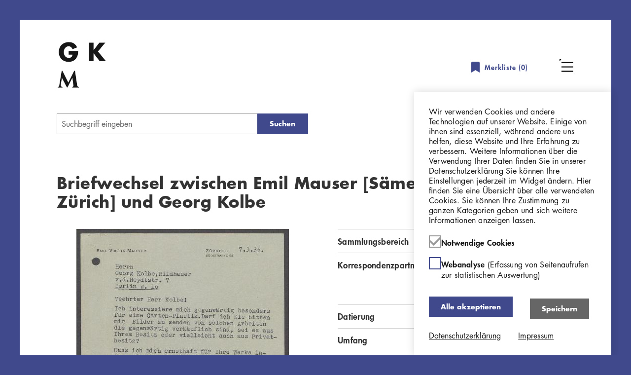

--- FILE ---
content_type: text/html; charset=UTF-8
request_url: https://sammlung.georg-kolbe-museum.de/de/korrespondenzen/briefwechsel-zwischen-emil-mauser-saemerei-mauser-zuerich-und-georg-kolbe/69275?filter%5Bcorrespondence_fct%5D%5B0%5D=Mauser%2C%20Emil&filter%5Bcorrespondence_fct%5D%5B1%5D=Kolbe%2C%20Georg&widget%5Bcorrespondence_all_facet%5D%5Bshow%5D=1&position=0
body_size: 14857
content:
<!DOCTYPE html>
<html lang="de" dir="ltr" prefix="og: https://ogp.me/ns#">
<head>
    <meta charset="utf-8" />
<script>var _paq = _paq || [];(function(){var u=(("https:" == document.location.protocol) ? "https://georg-kolbe-museum.de/matomo-folder/" : "https://georg-kolbe-museum.de/matomo-folder/");_paq.push(["setSiteId", "3"]);_paq.push(["setTrackerUrl", u+"matomo.php"]);_paq.push(["setDoNotTrack", 1]);if (!window.matomo_search_results_active) {_paq.push(["trackPageView"]);}_paq.push(["setIgnoreClasses", ["no-tracking","colorbox"]]);_paq.push(["enableLinkTracking"]);var d=document,g=d.createElement("script"),s=d.getElementsByTagName("script")[0];g.type="text/javascript";g.defer=true;g.async=true;g.src=u+"matomo.js";s.parentNode.insertBefore(g,s);})();</script>
<link rel="canonical" href="https://sammlung.georg-kolbe-museum.de/de/korrespondenzen/briefwechsel-zwischen-emil-mauser-saemerei-mauser-zuerich-und-georg-kolbe/69275" />
<meta property="og:title" content="Briefwechsel zwischen Emil Mauser [Sämerei Mauser, Zürich] und Georg Kolbe" />
<meta name="twitter:title" content="Briefwechsel zwischen Emil Mauser [Sämerei Mauser, Zürich] und Georg Kolbe" />
<meta name="Generator" content="Drupal 10 (https://www.drupal.org)" />
<meta name="MobileOptimized" content="width" />
<meta name="HandheldFriendly" content="true" />
<meta name="viewport" content="width=device-width, initial-scale=1.0" />
<script>var _paq = _paq || [];
var consentGiven = false;
var complianceCookieName = 'cookie-agreed';
var cookieMatch = document.cookie.match(new RegExp('(^| )' + complianceCookieName + '=([^;]+)'));

_paq.push(['requireConsent']);

if(cookieMatch)
{
  var cookieValue = JSON.parse(decodeURIComponent(cookieMatch[2]));

  if (cookieValue === 2) {  var complianceCategoryCookieName = 'cookie-agreed-categories';
  var categoryCookieMatch = document.cookie.match(new RegExp('(^| )' + complianceCategoryCookieName + '=([^;]+)'));

  if(categoryCookieMatch)
  {
    var selectedCategories = JSON.parse(decodeURIComponent(categoryCookieMatch[2]));
    if (selectedCategories.indexOf("statistics") !== -1) {
      consentGiven = true;
    }
  }  }
}

if (consentGiven) {
  _paq.push(['setConsentGiven']);
} else {
  _paq.push(['disableCookies']);
}
</script>
<meta name="description" content="Umfangreicher Briefwechsel bezüglich Verkauf der Plastiken &quot;Jungmädchen&quot; von 1934 und &quot;Porträt Marianne Farenholtz&quot; von 1933 von Georg Kolbe in die Schweiz. Dabei auch Briefe der Devisenstelle des Landesfinanzamtes Stuttgart und der Stuttgarter Anwaltskanzlei Schneider, da ein Teil der Kaufsumme über das Geld eines dort lebenden Schuldners verrechnet werden sollte. In diesem Zusammenhang u. a. auch einige Briefe mit Banken und der Devisen-Abteilung der Reichshauptbank Berlin. Mauser berichtet auch über den Kauf der &quot;Brunnentänzerin&quot; von 1922 von Georg Kolbe. Die Figur, welche früher in Köllner Privatbesitz war, erwarb er von einem im Kanton Tessin ansässigen Rechtsanwalt Rosenbaum." />
<meta name="twitter:description" content="Umfangreicher Briefwechsel bezüglich Verkauf der Plastiken &quot;Jungmädchen&quot; von 1934 und &quot;Porträt Marianne Farenholtz&quot; von 1933 von Georg Kolbe in die Schweiz. Dabei auch Briefe der Devisenstelle des Landesfinanzamtes Stuttgart und der Stuttgarter Anwaltskanzlei Schneider, da ein Teil der Kaufsumme über das Geld eines dort lebenden Schuldners verrechnet werden sollte. In diesem Zusammenhang u. a. auch einige Briefe mit Banken und der Devisen-Abteilung der Reichshauptbank Berlin. Mauser berichtet auch über den Kauf der &quot;Brunnentänzerin&quot; von 1922 von Georg Kolbe. Die Figur, welche früher in Köllner Privatbesitz war, erwarb er von einem im Kanton Tessin ansässigen Rechtsanwalt Rosenbaum." />
<meta property="og:description" content="Umfangreicher Briefwechsel bezüglich Verkauf der Plastiken &quot;Jungmädchen&quot; von 1934 und &quot;Porträt Marianne Farenholtz&quot; von 1933 von Georg Kolbe in die Schweiz. Dabei auch Briefe der Devisenstelle des Landesfinanzamtes Stuttgart und der Stuttgarter Anwaltskanzlei Schneider, da ein Teil der Kaufsumme über das Geld eines dort lebenden Schuldners verrechnet werden sollte. In diesem Zusammenhang u. a. auch einige Briefe mit Banken und der Devisen-Abteilung der Reichshauptbank Berlin. Mauser berichtet auch über den Kauf der &quot;Brunnentänzerin&quot; von 1922 von Georg Kolbe. Die Figur, welche früher in Köllner Privatbesitz war, erwarb er von einem im Kanton Tessin ansässigen Rechtsanwalt Rosenbaum." />
<meta property="og:image" content="https://sammlung.georg-kolbe-museum.de/de/sites/default/files/styles/lido_thumbnail/public?itok=FNEn7SwC" />
<meta name="twitter:image" content="https://sammlung.georg-kolbe-museum.de/de/sites/default/files/styles/lido_thumbnail/public?itok=FNEn7SwC" />

        <title>Briefwechsel zwischen Emil Mauser [Sämerei Mauser, Zürich] und Georg Kolbe | GKM Online Sammlung</title>
        <link rel="stylesheet" media="all" href="/sites/default/files/css/css_PAR8QEh65C7kdLzpVbyWI2n8e1nQhZJVzCQnRvTCT3E.css?delta=0&amp;language=de&amp;theme=kolbe_onlinesammlung&amp;include=eJxtjNENxCAMxRaix0go0CcubSAtAV3Z_higX5Ysy0kb_N7GRfKhgx6HEZLqyVgolzDVBP8mQ6QGd9wDbYbBnmtHq2vz4z2jb8nMnSoRQatwhVEpMmr2WTSSbNbn0vm9Ec7fHvVxNq2j-EiGP6U5Q6I" />
<link rel="stylesheet" media="all" href="/sites/default/files/css/css_GJuIsbMchhWKTfoDQxx_vx_ZKLdh0ImSJKxBvLVNTTM.css?delta=1&amp;language=de&amp;theme=kolbe_onlinesammlung&amp;include=eJxtjNENxCAMxRaix0go0CcubSAtAV3Z_higX5Ysy0kb_N7GRfKhgx6HEZLqyVgolzDVBP8mQ6QGd9wDbYbBnmtHq2vz4z2jb8nMnSoRQatwhVEpMmr2WTSSbNbn0vm9Ec7fHvVxNq2j-EiGP6U5Q6I" />

            
                                <link rel="apple-touch-icon-precomposed" sizes="57x57" href="/themes/custom/kolbe_onlinesammlung/assets/favicon/apple-touch-icon-57x57.png">
                <link rel="apple-touch-icon-precomposed" sizes="60x60" href="/themes/custom/kolbe_onlinesammlung/assets/favicon/apple-touch-icon-60x60.png">
                <link rel="apple-touch-icon-precomposed" sizes="72x72" href="/themes/custom/kolbe_onlinesammlung/assets/favicon/apple-touch-icon-72x72.png">
                <link rel="apple-touch-icon-precomposed" sizes="76x76" href="/themes/custom/kolbe_onlinesammlung/assets/favicon/apple-touch-icon-76x76.png">
                <link rel="apple-touch-icon-precomposed" sizes="114x114" href="/themes/custom/kolbe_onlinesammlung/assets/favicon/apple-touch-icon-114x114.png">
                <link rel="apple-touch-icon-precomposed" sizes="120x120" href="/themes/custom/kolbe_onlinesammlung/assets/favicon/apple-touch-icon-120x120.png">
                <link rel="apple-touch-icon-precomposed" sizes="144x144" href="/themes/custom/kolbe_onlinesammlung/assets/favicon/apple-touch-icon-144x144.png">
                <link rel="apple-touch-icon-precomposed" sizes="152x152" href="/themes/custom/kolbe_onlinesammlung/assets/favicon/apple-touch-icon-152x152.png">
                <link rel="icon" type="image/png" sizes="32x32" href="/themes/custom/kolbe_onlinesammlung/assets/favicon/favicon-32x32.png">
                <link rel="icon" type="image/png" sizes="16x16" href="/themes/custom/kolbe_onlinesammlung/assets/favicon/favicon-16x16.png">
                <link rel="icon" type="image/png" sizes="96x96" href="/themes/custom/kolbe_onlinesammlung/assets/favicon/favicon-96x96.png">
                <link rel="icon" type="image/png" sizes="128x128" href="/themes/custom/kolbe_onlinesammlung/assets/favicon/favicon-128x128.png">
                <link rel="icon" type="image/png" sizes="196x196" href="/themes/custom/kolbe_onlinesammlung/assets/favicon/favicon-196x196.png">
                <link rel="manifest" href="/themes/custom/kolbe_onlinesammlung/assets/favicon/manifest.json">
                <link rel="shortcut icon" href="/themes/custom/kolbe_onlinesammlung/assets/favicon/favicon.ico">
                <meta name="msapplication-config" content="/themes/custom/kolbe_onlinesammlung/assets/favicon/browserconfig.xml">
                <meta name="theme-color" content="#ffffff">
                <meta name="application-name" content="&nbsp;"/>
                </head>
<body class="path-korrespondenzen">
  <a href="#main-content" class="visually-hidden focusable skip-link">
    Direkt zum Inhalt
  </a>
      
  
        <div class="dialog-off-canvas-main-canvas" data-off-canvas-main-canvas>
    <div role="document" class="page page--no-sidebars page--wrapped-content">
      <header id="site-header" class="page__header">
        <div class="region region--header header">
  <div class="header__wrapper">
    <div class="header__logo">
        
  <div id="block-kolbe-onlinesammlung-branding" class="block block-system block-system-branding-block block-kolbe-onlinesammlung-branding">
    
        
          <a href="/index.php/de" rel="home">
      <img src="/themes/custom/kolbe_onlinesammlung/assets/img/gkm_logo.svg" alt="Startseite" fetchpriority="high" />
    </a>
      
  </div>

    </div>
    
  <div id="block-object-list-counter" class="block block-om-search-bookmarks block-om-bookmarks-default-list-linked-counter block-object-list-counter">
    
        
          <a href="/de/user-bookmarks/objects/default" class="object-list-linked-counter">
    <svg class="icon icon--merkliste" width="17" height="22">
  <use xlink:href="/themes/custom/kolbe_onlinesammlung/assets/img/icons-symbol.svg?3c3fe186#merkliste"/>
</svg>
  Merkliste (<span class="object-list-count" data-object-list-counter-id="default">0</span>)
</a>

      </div>

    <div class="header__menu-wrapper">
      <button class="header__toggle header__toggle--menu" aria-hidden="true"></button>
      <div class="header__main-navigation toggle-item">
          <nav role="navigation" aria-labelledby="block-main-navigation-menu" id="block-main-navigation" class="block block-menu navigation block-menu--main menu-block-main-navigation">
            
  <h2 class="visually-hidden" id="block-main-navigation-menu">Hauptnavigation</h2>
  

        
              <ul class="menu menu--top" data-menu-level="0">
                    <li class="menu-item">
        <a href="/index.php/de/start" data-drupal-link-system-path="node/1">Startseite</a>
              </li>
                <li class="menu-item">
        <a href="http://georg-kolbe-museum.de/" target="_self">Georg Kolbe Museum</a>
              </li>
                <li class="menu-item">
        <a href="/index.php/de/ueber-die-online-sammlung" target="_self" data-drupal-link-system-path="node/3">Über die Online Sammlung</a>
              </li>
                <li class="menu-item">
        <a href="/index.php/de/rechtehinweise" target="_self" data-drupal-link-system-path="node/4">Nutzungshinweise</a>
              </li>
                <li class="menu-item">
        <a href="/index.php/de/impressum" target="_self" data-drupal-link-system-path="node/2">Impressum</a>
              </li>
                <li class="menu-item">
        <a href="/index.php/de/datenschutz" data-drupal-link-system-path="node/5">Datenschutzerklärung</a>
              </li>
        </ul>
  


  </nav>

      </div>
    </div>
  </div>
</div>

    </header>
  
  
  <main role="main">

    <a id="main-content" tabindex="-1"></a>

            <section id="breadcrumb" class="page__breadcrumb">
            <div class="outer-wrapper">
                <div class="grid-row">
                      <div class="region region--breadcrumb title-and-breadcrumb">
                <div class="title-and-breadcrumb__search-wrapper">
            <div class="title-and-breadcrumb__searchform-wrapper">
                
  <div id="block-object-search-form" class="block block-om-search block-om-search-form-block block-object-search-form">
    
        
          
<form data-search-id="url_query.default" data-widget-id="default_search_form" class="search-widget suggest-search-form search-form search-form--type-default search-form--widget-default-search-form" method="get" action="/de/suche" role="search">
  
      <div class="search-form__term-wrapper">
      <div class="js-form-item form-item form-type-search js-form-type-search form-item-term js-form-item-term form-no-label">
      <label class="search-form__term-label visually-hidden" for="default-search-form-term">
          Geben Sie einen Suchbegriff ein
      </label>
        <input class="search-form__term-input form-search input" type="search" name="term" id="default-search-form-term" value="" placeholder="Suchbegriff eingeben" size="60" maxlength="128"/>


        </div>

      
      <button  class="search-form__submit button js-form-submit form-submit" type="submit" value="Suchen" name="op">   Suchen
  
</button>


    </div>
    
</form>

      </div>

            </div>
            <div class="title-and-breadcrumb__result-navigation-wrapper">
                
  <div id="block-object-search-result-navigation" class="block block-om-search block-om-search-result-navigation block-object-search-result-navigation">
    
        
          
<div class="search-result-navigation">
  <div class="search-result-navigation__back">
    <a href="/de/suche?filter%5Bcorrespondence_fct%5D%5B0%5D=Mauser%2C%20Emil&amp;filter%5Bcorrespondence_fct%5D%5B1%5D=Kolbe%2C%20Georg&amp;widget%5Bcorrespondence_all_facet%5D%5Bshow%5D=1#result-69275" rel="nofollow" class="search-result-navigation__back-link">Suchergebnisse</a>
  </div>

  <div class="search-result-navigation__numbers">
            Result 1 of 1  </div>

  <div class="search-result-navigation__nav">
    <span class="search-result-navigation__prev-link search-result-navigation__prev-link--disabled">Previous result</span>

    <span class="search-result-navigation__next-link search-result-navigation__next-link--disabled">Next result</span>
  </div>
</div>


      </div>

            </div>
        </div>
        
  <div id="block-kolbe-onlinesammlung-page-title" class="block block-core block-page-title-block block-kolbe-onlinesammlung-page-title">
    
        
          
  <h1>Briefwechsel zwischen Emil Mauser [Sämerei Mauser, Zürich] und Georg Kolbe</h1>


      </div>

  </div>

                </div>
            </div>
        </section>
    
    <div class="page__content-wrapper">
      <section id="content" class="page__content">
          <div class="region region--content">
          <article class="object-page">
  <div class="object-page__grid">
    <section class="object-page__gallery">
      
<div class="pswp" tabindex="-1" role="dialog" aria-hidden="true">
    <div class="pswp__bg"></div>
    <div class="pswp__scroll-wrap">
        <div class="pswp__container">
            <div class="pswp__item"></div>
            <div class="pswp__item"></div>
            <div class="pswp__item"></div>
        </div><!-- Default (PhotoSwipeUI_Default) interface on top of sliding area. Can be changed. -->
        <div class="pswp__ui pswp__ui--hidden">

            <div class="pswp__top-bar">

                <!--  Controls are self-explanatory. Order can be changed. -->

                <div class="pswp__counter"></div>

                <button class="pswp__button pswp__button--close" title="Close (Esc)"></button>

                <button class="pswp__button pswp__button--fs" title="Toggle fullscreen"></button>

                <button class="pswp__button pswp__button--zoom" title="Zoom in/out"></button>

                <!-- Preloader demo https://codepen.io/dimsemenov/pen/yyBWoR -->
                <!-- element will get class pswp__preloader--active when preloader is running -->
                <div class="pswp__preloader">
                    <div class="pswp__preloader__icn">
                        <div class="pswp__preloader__cut">
                            <div class="pswp__preloader__donut"></div>
                        </div>
                    </div>
                </div>
            </div>

            <div class="pswp__share-modal pswp__share-modal--hidden pswp__single-tap">
                <div class="pswp__share-tooltip"></div>
            </div>

            <button class="pswp__button pswp__button--arrow--left" title="Previous (arrow left)">
            </button>

            <button class="pswp__button pswp__button--arrow--right" title="Next (arrow right)">
            </button>

            <div class="pswp__caption">
                <div class="pswp__caption__center"></div>
            </div>

        </div>
    </div>
</div>
    <div class="object-images-wrapper">
        <button class="button toggle-item__button visually-hidden">Übersicht schließen</button>

<div class="gkm-slider gkm-slider--single toggle-item__content">
    <div class="object-images">
                                <div class="object-images__image">
                <figure>
                    <a data-lightbox-item="" data-lightbox-item-weight="0"
                       data-lightbox-item-url="/sites/default/files/lido-resources/korrespondenzen/GK.231_001_Bl.1_S.1.jpg"
                       data-lightbox-item-width="431"
                       data-lightbox-item-height="352"
                       data-lightbox-item-caption="Array">
                        <img src="/sites/default/files/styles/lido_overview/public/lido-resources/korrespondenzen/GK.231_001_Bl.1_S.1.jpg?itok=mYWDIJm-" alt="Briefwechsel zwischen Emil Mauser [Sämerei Mauser, Zürich] und Georg Kolbe"/>
                    </a>
                                    </figure>
            </div>
                                <div class="object-images__image">
                <figure>
                    <a data-lightbox-item="" data-lightbox-item-weight="1"
                       data-lightbox-item-url="/sites/default/files/lido-resources/korrespondenzen/GK.231_002_Bl.1_S.1.jpg"
                       data-lightbox-item-width="626"
                       data-lightbox-item-height="882"
                       data-lightbox-item-caption="Array">
                        <img src="/sites/default/files/styles/lido_overview/public/lido-resources/korrespondenzen/GK.231_002_Bl.1_S.1.jpg?itok=U2CVqYMA" alt="Briefwechsel zwischen Emil Mauser [Sämerei Mauser, Zürich] und Georg Kolbe"/>
                    </a>
                                    </figure>
            </div>
                                <div class="object-images__image">
                <figure>
                    <a data-lightbox-item="" data-lightbox-item-weight="2"
                       data-lightbox-item-url="/sites/default/files/lido-resources/korrespondenzen/GK.231_003_Bl.1_S.1.jpg"
                       data-lightbox-item-width="504"
                       data-lightbox-item-height="657"
                       data-lightbox-item-caption="Array">
                        <img src="/sites/default/files/styles/lido_overview/public/lido-resources/korrespondenzen/GK.231_003_Bl.1_S.1.jpg?itok=CKFAqQuq" alt="Briefwechsel zwischen Emil Mauser [Sämerei Mauser, Zürich] und Georg Kolbe"/>
                    </a>
                                    </figure>
            </div>
                                <div class="object-images__image">
                <figure>
                    <a data-lightbox-item="" data-lightbox-item-weight="3"
                       data-lightbox-item-url="/sites/default/files/lido-resources/korrespondenzen/GK.231_004_Bl.1_S.1.jpg"
                       data-lightbox-item-width="626"
                       data-lightbox-item-height="883"
                       data-lightbox-item-caption="Array">
                        <img src="/sites/default/files/styles/lido_overview/public/lido-resources/korrespondenzen/GK.231_004_Bl.1_S.1.jpg?itok=MwTfifpw" alt="Briefwechsel zwischen Emil Mauser [Sämerei Mauser, Zürich] und Georg Kolbe"/>
                    </a>
                                    </figure>
            </div>
                                <div class="object-images__image">
                <figure>
                    <a data-lightbox-item="" data-lightbox-item-weight="4"
                       data-lightbox-item-url="/sites/default/files/lido-resources/korrespondenzen/GK.231_005_Bl.1_S.1.jpg"
                       data-lightbox-item-width="431"
                       data-lightbox-item-height="353"
                       data-lightbox-item-caption="Array">
                        <img src="/sites/default/files/styles/lido_overview/public/lido-resources/korrespondenzen/GK.231_005_Bl.1_S.1.jpg?itok=m1qND1zi" alt="Briefwechsel zwischen Emil Mauser [Sämerei Mauser, Zürich] und Georg Kolbe"/>
                    </a>
                                    </figure>
            </div>
                                <div class="object-images__image">
                <figure>
                    <a data-lightbox-item="" data-lightbox-item-weight="5"
                       data-lightbox-item-url="/sites/default/files/lido-resources/korrespondenzen/GK.231_006_Bl.1_S.1.jpg"
                       data-lightbox-item-width="508"
                       data-lightbox-item-height="668"
                       data-lightbox-item-caption="Array">
                        <img src="/sites/default/files/styles/lido_overview/public/lido-resources/korrespondenzen/GK.231_006_Bl.1_S.1.jpg?itok=AucRt00P" alt="Briefwechsel zwischen Emil Mauser [Sämerei Mauser, Zürich] und Georg Kolbe"/>
                    </a>
                                    </figure>
            </div>
                                <div class="object-images__image">
                <figure>
                    <a data-lightbox-item="" data-lightbox-item-weight="6"
                       data-lightbox-item-url="/sites/default/files/lido-resources/korrespondenzen/GK.231_007_Bl.1_S.1.jpg"
                       data-lightbox-item-width="508"
                       data-lightbox-item-height="666"
                       data-lightbox-item-caption="Array">
                        <img src="/sites/default/files/styles/lido_overview/public/lido-resources/korrespondenzen/GK.231_007_Bl.1_S.1.jpg?itok=dcR7dEXc" alt="Briefwechsel zwischen Emil Mauser [Sämerei Mauser, Zürich] und Georg Kolbe"/>
                    </a>
                                    </figure>
            </div>
                                <div class="object-images__image">
                <figure>
                    <a data-lightbox-item="" data-lightbox-item-weight="7"
                       data-lightbox-item-url="/sites/default/files/lido-resources/korrespondenzen/GK.231_008_Bl.1_S.1.jpg"
                       data-lightbox-item-width="628"
                       data-lightbox-item-height="884"
                       data-lightbox-item-caption="Array">
                        <img src="/sites/default/files/styles/lido_overview/public/lido-resources/korrespondenzen/GK.231_008_Bl.1_S.1.jpg?itok=E8MSEPp3" alt="Briefwechsel zwischen Emil Mauser [Sämerei Mauser, Zürich] und Georg Kolbe"/>
                    </a>
                                    </figure>
            </div>
                                <div class="object-images__image">
                <figure>
                    <a data-lightbox-item="" data-lightbox-item-weight="8"
                       data-lightbox-item-url="/sites/default/files/lido-resources/korrespondenzen/GK.231_009_Bl.1_S.1.jpg"
                       data-lightbox-item-width="503"
                       data-lightbox-item-height="659"
                       data-lightbox-item-caption="Array">
                        <img src="/sites/default/files/styles/lido_overview/public/lido-resources/korrespondenzen/GK.231_009_Bl.1_S.1.jpg?itok=sfnf6dfs" alt="Briefwechsel zwischen Emil Mauser [Sämerei Mauser, Zürich] und Georg Kolbe"/>
                    </a>
                                    </figure>
            </div>
                                <div class="object-images__image">
                <figure>
                    <a data-lightbox-item="" data-lightbox-item-weight="9"
                       data-lightbox-item-url="/sites/default/files/lido-resources/korrespondenzen/GK.231_010_Bl.1_S.1.jpg"
                       data-lightbox-item-width="628"
                       data-lightbox-item-height="885"
                       data-lightbox-item-caption="Array">
                        <img src="/sites/default/files/styles/lido_overview/public/lido-resources/korrespondenzen/GK.231_010_Bl.1_S.1.jpg?itok=3adQBN9v" alt="Briefwechsel zwischen Emil Mauser [Sämerei Mauser, Zürich] und Georg Kolbe"/>
                    </a>
                                    </figure>
            </div>
                                <div class="object-images__image">
                <figure>
                    <a data-lightbox-item="" data-lightbox-item-weight="10"
                       data-lightbox-item-url="/sites/default/files/lido-resources/korrespondenzen/GK.231_010_Bl.1_S.2.jpg"
                       data-lightbox-item-width="882"
                       data-lightbox-item-height="626"
                       data-lightbox-item-caption="Array">
                        <img src="/sites/default/files/styles/lido_overview/public/lido-resources/korrespondenzen/GK.231_010_Bl.1_S.2.jpg?itok=iVbMyA1d" alt="Briefwechsel zwischen Emil Mauser [Sämerei Mauser, Zürich] und Georg Kolbe"/>
                    </a>
                                    </figure>
            </div>
                                <div class="object-images__image">
                <figure>
                    <a data-lightbox-item="" data-lightbox-item-weight="11"
                       data-lightbox-item-url="/sites/default/files/lido-resources/korrespondenzen/GK.231_011_Bl.1_S.1.jpg"
                       data-lightbox-item-width="625"
                       data-lightbox-item-height="879"
                       data-lightbox-item-caption="Array">
                        <img src="/sites/default/files/styles/lido_overview/public/lido-resources/korrespondenzen/GK.231_011_Bl.1_S.1.jpg?itok=PGOGeBFm" alt="Briefwechsel zwischen Emil Mauser [Sämerei Mauser, Zürich] und Georg Kolbe"/>
                    </a>
                                    </figure>
            </div>
                                <div class="object-images__image">
                <figure>
                    <a data-lightbox-item="" data-lightbox-item-weight="12"
                       data-lightbox-item-url="/sites/default/files/lido-resources/korrespondenzen/GK.231_012_Bl.1_S.1.jpg"
                       data-lightbox-item-width="669"
                       data-lightbox-item-height="428"
                       data-lightbox-item-caption="Array">
                        <img src="/sites/default/files/styles/lido_overview/public/lido-resources/korrespondenzen/GK.231_012_Bl.1_S.1.jpg?itok=rXikhAS9" alt="Briefwechsel zwischen Emil Mauser [Sämerei Mauser, Zürich] und Georg Kolbe"/>
                    </a>
                                    </figure>
            </div>
                                <div class="object-images__image">
                <figure>
                    <a data-lightbox-item="" data-lightbox-item-weight="13"
                       data-lightbox-item-url="/sites/default/files/lido-resources/korrespondenzen/GK.231_013_Bl.1_S.1.jpg"
                       data-lightbox-item-width="626"
                       data-lightbox-item-height="882"
                       data-lightbox-item-caption="Array">
                        <img src="/sites/default/files/styles/lido_overview/public/lido-resources/korrespondenzen/GK.231_013_Bl.1_S.1.jpg?itok=LJlX_W3L" alt="Briefwechsel zwischen Emil Mauser [Sämerei Mauser, Zürich] und Georg Kolbe"/>
                    </a>
                                    </figure>
            </div>
                                <div class="object-images__image">
                <figure>
                    <a data-lightbox-item="" data-lightbox-item-weight="14"
                       data-lightbox-item-url="/sites/default/files/lido-resources/korrespondenzen/GK.231_014_Bl.1_S.1.jpg"
                       data-lightbox-item-width="506"
                       data-lightbox-item-height="664"
                       data-lightbox-item-caption="Array">
                        <img src="/sites/default/files/styles/lido_overview/public/lido-resources/korrespondenzen/GK.231_014_Bl.1_S.1.jpg?itok=fXUKd6ZO" alt="Briefwechsel zwischen Emil Mauser [Sämerei Mauser, Zürich] und Georg Kolbe"/>
                    </a>
                                    </figure>
            </div>
                                <div class="object-images__image">
                <figure>
                    <a data-lightbox-item="" data-lightbox-item-weight="15"
                       data-lightbox-item-url="/sites/default/files/lido-resources/korrespondenzen/GK.231_014_Bl.1_S.2-3.jpg"
                       data-lightbox-item-width="987"
                       data-lightbox-item-height="661"
                       data-lightbox-item-caption="Array">
                        <img src="/sites/default/files/styles/lido_overview/public/lido-resources/korrespondenzen/GK.231_014_Bl.1_S.2-3.jpg?itok=Agt_2d7N" alt="Briefwechsel zwischen Emil Mauser [Sämerei Mauser, Zürich] und Georg Kolbe"/>
                    </a>
                                    </figure>
            </div>
                                <div class="object-images__image">
                <figure>
                    <a data-lightbox-item="" data-lightbox-item-weight="16"
                       data-lightbox-item-url="/sites/default/files/lido-resources/korrespondenzen/GK.231_015_Bl.1_S.1.jpg"
                       data-lightbox-item-width="625"
                       data-lightbox-item-height="882"
                       data-lightbox-item-caption="Array">
                        <img src="/sites/default/files/styles/lido_overview/public/lido-resources/korrespondenzen/GK.231_015_Bl.1_S.1.jpg?itok=FtSvUpRM" alt="Briefwechsel zwischen Emil Mauser [Sämerei Mauser, Zürich] und Georg Kolbe"/>
                    </a>
                                    </figure>
            </div>
                                <div class="object-images__image">
                <figure>
                    <a data-lightbox-item="" data-lightbox-item-weight="17"
                       data-lightbox-item-url="/sites/default/files/lido-resources/korrespondenzen/GK.231_016_Bl.1_S.1.jpg"
                       data-lightbox-item-width="497"
                       data-lightbox-item-height="661"
                       data-lightbox-item-caption="Array">
                        <img src="/sites/default/files/styles/lido_overview/public/lido-resources/korrespondenzen/GK.231_016_Bl.1_S.1.jpg?itok=zsesl0aA" alt="Briefwechsel zwischen Emil Mauser [Sämerei Mauser, Zürich] und Georg Kolbe"/>
                    </a>
                                    </figure>
            </div>
                                <div class="object-images__image">
                <figure>
                    <a data-lightbox-item="" data-lightbox-item-weight="18"
                       data-lightbox-item-url="/sites/default/files/lido-resources/korrespondenzen/GK.231_016_Bl.1_S.4.jpg"
                       data-lightbox-item-width="497"
                       data-lightbox-item-height="660"
                       data-lightbox-item-caption="Array">
                        <img src="/sites/default/files/styles/lido_overview/public/lido-resources/korrespondenzen/GK.231_016_Bl.1_S.4.jpg?itok=xJskC68N" alt="Briefwechsel zwischen Emil Mauser [Sämerei Mauser, Zürich] und Georg Kolbe"/>
                    </a>
                                    </figure>
            </div>
                                <div class="object-images__image">
                <figure>
                    <a data-lightbox-item="" data-lightbox-item-weight="19"
                       data-lightbox-item-url="/sites/default/files/lido-resources/korrespondenzen/GK.231_017_Bl.1_S.1.jpg"
                       data-lightbox-item-width="626"
                       data-lightbox-item-height="882"
                       data-lightbox-item-caption="Array">
                        <img src="/sites/default/files/styles/lido_overview/public/lido-resources/korrespondenzen/GK.231_017_Bl.1_S.1.jpg?itok=kuXykrVk" alt="Briefwechsel zwischen Emil Mauser [Sämerei Mauser, Zürich] und Georg Kolbe"/>
                    </a>
                                    </figure>
            </div>
                                <div class="object-images__image">
                <figure>
                    <a data-lightbox-item="" data-lightbox-item-weight="20"
                       data-lightbox-item-url="/sites/default/files/lido-resources/korrespondenzen/GK.231_017_Bl.2_S.1.jpg"
                       data-lightbox-item-width="626"
                       data-lightbox-item-height="882"
                       data-lightbox-item-caption="Array">
                        <img src="/sites/default/files/styles/lido_overview/public/lido-resources/korrespondenzen/GK.231_017_Bl.2_S.1.jpg?itok=Z0TLF3vD" alt="Briefwechsel zwischen Emil Mauser [Sämerei Mauser, Zürich] und Georg Kolbe"/>
                    </a>
                                    </figure>
            </div>
                                <div class="object-images__image">
                <figure>
                    <a data-lightbox-item="" data-lightbox-item-weight="21"
                       data-lightbox-item-url="/sites/default/files/lido-resources/korrespondenzen/GK.231_018_Bl.1_S.1.jpg"
                       data-lightbox-item-width="507"
                       data-lightbox-item-height="662"
                       data-lightbox-item-caption="Array">
                        <img src="/sites/default/files/styles/lido_overview/public/lido-resources/korrespondenzen/GK.231_018_Bl.1_S.1.jpg?itok=6T-Y2ees" alt="Briefwechsel zwischen Emil Mauser [Sämerei Mauser, Zürich] und Georg Kolbe"/>
                    </a>
                                    </figure>
            </div>
                                <div class="object-images__image">
                <figure>
                    <a data-lightbox-item="" data-lightbox-item-weight="22"
                       data-lightbox-item-url="/sites/default/files/lido-resources/korrespondenzen/GK.231_019_Bl.1_S.1.jpg"
                       data-lightbox-item-width="626"
                       data-lightbox-item-height="882"
                       data-lightbox-item-caption="Array">
                        <img src="/sites/default/files/styles/lido_overview/public/lido-resources/korrespondenzen/GK.231_019_Bl.1_S.1.jpg?itok=Er7rEll3" alt="Briefwechsel zwischen Emil Mauser [Sämerei Mauser, Zürich] und Georg Kolbe"/>
                    </a>
                                    </figure>
            </div>
                                <div class="object-images__image">
                <figure>
                    <a data-lightbox-item="" data-lightbox-item-weight="23"
                       data-lightbox-item-url="/sites/default/files/lido-resources/korrespondenzen/GK.231_020_Bl.1_S.1.jpg"
                       data-lightbox-item-width="624"
                       data-lightbox-item-height="882"
                       data-lightbox-item-caption="Array">
                        <img src="/sites/default/files/styles/lido_overview/public/lido-resources/korrespondenzen/GK.231_020_Bl.1_S.1.jpg?itok=nd1qJMIE" alt="Briefwechsel zwischen Emil Mauser [Sämerei Mauser, Zürich] und Georg Kolbe"/>
                    </a>
                                    </figure>
            </div>
                                <div class="object-images__image">
                <figure>
                    <a data-lightbox-item="" data-lightbox-item-weight="24"
                       data-lightbox-item-url="/sites/default/files/lido-resources/korrespondenzen/GK.231_020_Bl.2_S.1.jpg"
                       data-lightbox-item-width="673"
                       data-lightbox-item-height="601"
                       data-lightbox-item-caption="Array">
                        <img src="/sites/default/files/styles/lido_overview/public/lido-resources/korrespondenzen/GK.231_020_Bl.2_S.1.jpg?itok=UYLVgczk" alt="Briefwechsel zwischen Emil Mauser [Sämerei Mauser, Zürich] und Georg Kolbe"/>
                    </a>
                                    </figure>
            </div>
                                <div class="object-images__image">
                <figure>
                    <a data-lightbox-item="" data-lightbox-item-weight="25"
                       data-lightbox-item-url="/sites/default/files/lido-resources/korrespondenzen/GK.231_021_Bl.1_S.1.jpg"
                       data-lightbox-item-width="625"
                       data-lightbox-item-height="882"
                       data-lightbox-item-caption="Array">
                        <img src="/sites/default/files/styles/lido_overview/public/lido-resources/korrespondenzen/GK.231_021_Bl.1_S.1.jpg?itok=PwNpYXEh" alt="Briefwechsel zwischen Emil Mauser [Sämerei Mauser, Zürich] und Georg Kolbe"/>
                    </a>
                                    </figure>
            </div>
                                <div class="object-images__image">
                <figure>
                    <a data-lightbox-item="" data-lightbox-item-weight="26"
                       data-lightbox-item-url="/sites/default/files/lido-resources/korrespondenzen/GK.231_022_Bl.1_S.1.jpg"
                       data-lightbox-item-width="430"
                       data-lightbox-item-height="353"
                       data-lightbox-item-caption="Array">
                        <img src="/sites/default/files/styles/lido_overview/public/lido-resources/korrespondenzen/GK.231_022_Bl.1_S.1.jpg?itok=_TKOCugb" alt="Briefwechsel zwischen Emil Mauser [Sämerei Mauser, Zürich] und Georg Kolbe"/>
                    </a>
                                    </figure>
            </div>
                                <div class="object-images__image">
                <figure>
                    <a data-lightbox-item="" data-lightbox-item-weight="27"
                       data-lightbox-item-url="/sites/default/files/lido-resources/korrespondenzen/GK.231_023_Bl.1_S.1.jpg"
                       data-lightbox-item-width="627"
                       data-lightbox-item-height="883"
                       data-lightbox-item-caption="Array">
                        <img src="/sites/default/files/styles/lido_overview/public/lido-resources/korrespondenzen/GK.231_023_Bl.1_S.1.jpg?itok=xStjoP5U" alt="Briefwechsel zwischen Emil Mauser [Sämerei Mauser, Zürich] und Georg Kolbe"/>
                    </a>
                                    </figure>
            </div>
                                <div class="object-images__image">
                <figure>
                    <a data-lightbox-item="" data-lightbox-item-weight="28"
                       data-lightbox-item-url="/sites/default/files/lido-resources/korrespondenzen/GK.231_024_Bl.1_S.1.jpg"
                       data-lightbox-item-width="672"
                       data-lightbox-item-height="846"
                       data-lightbox-item-caption="Array">
                        <img src="/sites/default/files/styles/lido_overview/public/lido-resources/korrespondenzen/GK.231_024_Bl.1_S.1.jpg?itok=yeGBp7IE" alt="Briefwechsel zwischen Emil Mauser [Sämerei Mauser, Zürich] und Georg Kolbe"/>
                    </a>
                                    </figure>
            </div>
                                <div class="object-images__image">
                <figure>
                    <a data-lightbox-item="" data-lightbox-item-weight="29"
                       data-lightbox-item-url="/sites/default/files/lido-resources/korrespondenzen/GK.231_025_Bl.1_S.1.jpg"
                       data-lightbox-item-width="503"
                       data-lightbox-item-height="663"
                       data-lightbox-item-caption="Array">
                        <img src="/sites/default/files/styles/lido_overview/public/lido-resources/korrespondenzen/GK.231_025_Bl.1_S.1.jpg?itok=oXVhei7r" alt="Briefwechsel zwischen Emil Mauser [Sämerei Mauser, Zürich] und Georg Kolbe"/>
                    </a>
                                    </figure>
            </div>
                                <div class="object-images__image">
                <figure>
                    <a data-lightbox-item="" data-lightbox-item-weight="30"
                       data-lightbox-item-url="/sites/default/files/lido-resources/korrespondenzen/GK.231_026_Bl.1_S.1.jpg"
                       data-lightbox-item-width="672"
                       data-lightbox-item-height="846"
                       data-lightbox-item-caption="Array">
                        <img src="/sites/default/files/styles/lido_overview/public/lido-resources/korrespondenzen/GK.231_026_Bl.1_S.1.jpg?itok=HBci6NNM" alt="Briefwechsel zwischen Emil Mauser [Sämerei Mauser, Zürich] und Georg Kolbe"/>
                    </a>
                                    </figure>
            </div>
                                <div class="object-images__image">
                <figure>
                    <a data-lightbox-item="" data-lightbox-item-weight="31"
                       data-lightbox-item-url="/sites/default/files/lido-resources/korrespondenzen/GK.231_027_Bl.1_S.1.jpg"
                       data-lightbox-item-width="630"
                       data-lightbox-item-height="448"
                       data-lightbox-item-caption="Array">
                        <img src="/sites/default/files/styles/lido_overview/public/lido-resources/korrespondenzen/GK.231_027_Bl.1_S.1.jpg?itok=EMHcVt20" alt="Briefwechsel zwischen Emil Mauser [Sämerei Mauser, Zürich] und Georg Kolbe"/>
                    </a>
                                    </figure>
            </div>
                                <div class="object-images__image">
                <figure>
                    <a data-lightbox-item="" data-lightbox-item-weight="32"
                       data-lightbox-item-url="/sites/default/files/lido-resources/korrespondenzen/GK.231_028_Bl.1_S.1.jpg"
                       data-lightbox-item-width="672"
                       data-lightbox-item-height="845"
                       data-lightbox-item-caption="Array">
                        <img src="/sites/default/files/styles/lido_overview/public/lido-resources/korrespondenzen/GK.231_028_Bl.1_S.1.jpg?itok=wY8lirp_" alt="Briefwechsel zwischen Emil Mauser [Sämerei Mauser, Zürich] und Georg Kolbe"/>
                    </a>
                                    </figure>
            </div>
                                <div class="object-images__image">
                <figure>
                    <a data-lightbox-item="" data-lightbox-item-weight="33"
                       data-lightbox-item-url="/sites/default/files/lido-resources/korrespondenzen/GK.231_029_Bl.1_S.1.jpg"
                       data-lightbox-item-width="504"
                       data-lightbox-item-height="661"
                       data-lightbox-item-caption="Array">
                        <img src="/sites/default/files/styles/lido_overview/public/lido-resources/korrespondenzen/GK.231_029_Bl.1_S.1.jpg?itok=SortAO-8" alt="Briefwechsel zwischen Emil Mauser [Sämerei Mauser, Zürich] und Georg Kolbe"/>
                    </a>
                                    </figure>
            </div>
                                <div class="object-images__image">
                <figure>
                    <a data-lightbox-item="" data-lightbox-item-weight="34"
                       data-lightbox-item-url="/sites/default/files/lido-resources/korrespondenzen/GK.231_030_Bl.1_S.1.jpg"
                       data-lightbox-item-width="672"
                       data-lightbox-item-height="846"
                       data-lightbox-item-caption="Array">
                        <img src="/sites/default/files/styles/lido_overview/public/lido-resources/korrespondenzen/GK.231_030_Bl.1_S.1.jpg?itok=h7Ov-Ixa" alt="Briefwechsel zwischen Emil Mauser [Sämerei Mauser, Zürich] und Georg Kolbe"/>
                    </a>
                                    </figure>
            </div>
                                <div class="object-images__image">
                <figure>
                    <a data-lightbox-item="" data-lightbox-item-weight="35"
                       data-lightbox-item-url="/sites/default/files/lido-resources/korrespondenzen/GK.231_031_Bl.1_S.1.jpg"
                       data-lightbox-item-width="504"
                       data-lightbox-item-height="663"
                       data-lightbox-item-caption="Array">
                        <img src="/sites/default/files/styles/lido_overview/public/lido-resources/korrespondenzen/GK.231_031_Bl.1_S.1.jpg?itok=C9UvS22m" alt="Briefwechsel zwischen Emil Mauser [Sämerei Mauser, Zürich] und Georg Kolbe"/>
                    </a>
                                    </figure>
            </div>
                                <div class="object-images__image">
                <figure>
                    <a data-lightbox-item="" data-lightbox-item-weight="36"
                       data-lightbox-item-url="/sites/default/files/lido-resources/korrespondenzen/GK.231_032_Bl.1_S.1.jpg"
                       data-lightbox-item-width="505"
                       data-lightbox-item-height="666"
                       data-lightbox-item-caption="Array">
                        <img src="/sites/default/files/styles/lido_overview/public/lido-resources/korrespondenzen/GK.231_032_Bl.1_S.1.jpg?itok=c20jaCOK" alt="Briefwechsel zwischen Emil Mauser [Sämerei Mauser, Zürich] und Georg Kolbe"/>
                    </a>
                                    </figure>
            </div>
                                <div class="object-images__image">
                <figure>
                    <a data-lightbox-item="" data-lightbox-item-weight="37"
                       data-lightbox-item-url="/sites/default/files/lido-resources/korrespondenzen/GK.231_033_Bl.1_S.1.jpg"
                       data-lightbox-item-width="670"
                       data-lightbox-item-height="842"
                       data-lightbox-item-caption="Array">
                        <img src="/sites/default/files/styles/lido_overview/public/lido-resources/korrespondenzen/GK.231_033_Bl.1_S.1.jpg?itok=awR37w1E" alt="Briefwechsel zwischen Emil Mauser [Sämerei Mauser, Zürich] und Georg Kolbe"/>
                    </a>
                                    </figure>
            </div>
                                <div class="object-images__image">
                <figure>
                    <a data-lightbox-item="" data-lightbox-item-weight="38"
                       data-lightbox-item-url="/sites/default/files/lido-resources/korrespondenzen/GK.231_033_Bl.1_S.2.jpg"
                       data-lightbox-item-width="670"
                       data-lightbox-item-height="842"
                       data-lightbox-item-caption="Array">
                        <img src="/sites/default/files/styles/lido_overview/public/lido-resources/korrespondenzen/GK.231_033_Bl.1_S.2.jpg?itok=ak-Gr9Dx" alt="Briefwechsel zwischen Emil Mauser [Sämerei Mauser, Zürich] und Georg Kolbe"/>
                    </a>
                                    </figure>
            </div>
                                <div class="object-images__image">
                <figure>
                    <a data-lightbox-item="" data-lightbox-item-weight="39"
                       data-lightbox-item-url="/sites/default/files/lido-resources/korrespondenzen/GK.231_034_Bl.1_S.1.jpg"
                       data-lightbox-item-width="672"
                       data-lightbox-item-height="847"
                       data-lightbox-item-caption="Array">
                        <img src="/sites/default/files/styles/lido_overview/public/lido-resources/korrespondenzen/GK.231_034_Bl.1_S.1.jpg?itok=b7uPEl-c" alt="Briefwechsel zwischen Emil Mauser [Sämerei Mauser, Zürich] und Georg Kolbe"/>
                    </a>
                                    </figure>
            </div>
                                <div class="object-images__image">
                <figure>
                    <a data-lightbox-item="" data-lightbox-item-weight="40"
                       data-lightbox-item-url="/sites/default/files/lido-resources/korrespondenzen/GK.231_035_Bl.1_S.1.jpg"
                       data-lightbox-item-width="673"
                       data-lightbox-item-height="846"
                       data-lightbox-item-caption="Array">
                        <img src="/sites/default/files/styles/lido_overview/public/lido-resources/korrespondenzen/GK.231_035_Bl.1_S.1.jpg?itok=5bT1hNVq" alt="Briefwechsel zwischen Emil Mauser [Sämerei Mauser, Zürich] und Georg Kolbe"/>
                    </a>
                                    </figure>
            </div>
                                <div class="object-images__image">
                <figure>
                    <a data-lightbox-item="" data-lightbox-item-weight="41"
                       data-lightbox-item-url="/sites/default/files/lido-resources/korrespondenzen/GK.231_036_Bl.1_S.1.jpg"
                       data-lightbox-item-width="625"
                       data-lightbox-item-height="879"
                       data-lightbox-item-caption="Array">
                        <img src="/sites/default/files/styles/lido_overview/public/lido-resources/korrespondenzen/GK.231_036_Bl.1_S.1.jpg?itok=L5UQZk-1" alt="Briefwechsel zwischen Emil Mauser [Sämerei Mauser, Zürich] und Georg Kolbe"/>
                    </a>
                                    </figure>
            </div>
                                <div class="object-images__image">
                <figure>
                    <a data-lightbox-item="" data-lightbox-item-weight="42"
                       data-lightbox-item-url="/sites/default/files/lido-resources/korrespondenzen/GK.231_037_Bl.1_S.1.jpg"
                       data-lightbox-item-width="672"
                       data-lightbox-item-height="847"
                       data-lightbox-item-caption="Array">
                        <img src="/sites/default/files/styles/lido_overview/public/lido-resources/korrespondenzen/GK.231_037_Bl.1_S.1.jpg?itok=W484HDSm" alt="Briefwechsel zwischen Emil Mauser [Sämerei Mauser, Zürich] und Georg Kolbe"/>
                    </a>
                                    </figure>
            </div>
                                <div class="object-images__image">
                <figure>
                    <a data-lightbox-item="" data-lightbox-item-weight="43"
                       data-lightbox-item-url="/sites/default/files/lido-resources/korrespondenzen/GK.231_038_Bl.1_S.1.jpg"
                       data-lightbox-item-width="438"
                       data-lightbox-item-height="654"
                       data-lightbox-item-caption="Array">
                        <img src="/sites/default/files/styles/lido_overview/public/lido-resources/korrespondenzen/GK.231_038_Bl.1_S.1.jpg?itok=rR9mJNSE" alt="Briefwechsel zwischen Emil Mauser [Sämerei Mauser, Zürich] und Georg Kolbe"/>
                    </a>
                                    </figure>
            </div>
                                <div class="object-images__image">
                <figure>
                    <a data-lightbox-item="" data-lightbox-item-weight="44"
                       data-lightbox-item-url="/sites/default/files/lido-resources/korrespondenzen/GK.231_039_Bl.1_S.1.jpg"
                       data-lightbox-item-width="672"
                       data-lightbox-item-height="846"
                       data-lightbox-item-caption="Array">
                        <img src="/sites/default/files/styles/lido_overview/public/lido-resources/korrespondenzen/GK.231_039_Bl.1_S.1.jpg?itok=mLDI_p-g" alt="Briefwechsel zwischen Emil Mauser [Sämerei Mauser, Zürich] und Georg Kolbe"/>
                    </a>
                                    </figure>
            </div>
                                <div class="object-images__image">
                <figure>
                    <a data-lightbox-item="" data-lightbox-item-weight="45"
                       data-lightbox-item-url="/sites/default/files/lido-resources/korrespondenzen/GK.231_040_Bl.1_S.1.jpg"
                       data-lightbox-item-width="669"
                       data-lightbox-item-height="842"
                       data-lightbox-item-caption="Array">
                        <img src="/sites/default/files/styles/lido_overview/public/lido-resources/korrespondenzen/GK.231_040_Bl.1_S.1.jpg?itok=IZICFN1O" alt="Briefwechsel zwischen Emil Mauser [Sämerei Mauser, Zürich] und Georg Kolbe"/>
                    </a>
                                    </figure>
            </div>
                                <div class="object-images__image">
                <figure>
                    <a data-lightbox-item="" data-lightbox-item-weight="46"
                       data-lightbox-item-url="/sites/default/files/lido-resources/korrespondenzen/GK.231_041_Bl.1_S.1.jpg"
                       data-lightbox-item-width="639"
                       data-lightbox-item-height="881"
                       data-lightbox-item-caption="Array">
                        <img src="/sites/default/files/styles/lido_overview/public/lido-resources/korrespondenzen/GK.231_041_Bl.1_S.1.jpg?itok=Ebl44Ngw" alt="Briefwechsel zwischen Emil Mauser [Sämerei Mauser, Zürich] und Georg Kolbe"/>
                    </a>
                                    </figure>
            </div>
                                <div class="object-images__image">
                <figure>
                    <a data-lightbox-item="" data-lightbox-item-weight="47"
                       data-lightbox-item-url="/sites/default/files/lido-resources/korrespondenzen/GK.231_042_Bl.1_S.1.jpg"
                       data-lightbox-item-width="438"
                       data-lightbox-item-height="654"
                       data-lightbox-item-caption="Array">
                        <img src="/sites/default/files/styles/lido_overview/public/lido-resources/korrespondenzen/GK.231_042_Bl.1_S.1.jpg?itok=LcIV5hHn" alt="Briefwechsel zwischen Emil Mauser [Sämerei Mauser, Zürich] und Georg Kolbe"/>
                    </a>
                                    </figure>
            </div>
                                <div class="object-images__image">
                <figure>
                    <a data-lightbox-item="" data-lightbox-item-weight="48"
                       data-lightbox-item-url="/sites/default/files/lido-resources/korrespondenzen/GK.231_043_Bl.1_S.1.jpg"
                       data-lightbox-item-width="627"
                       data-lightbox-item-height="876"
                       data-lightbox-item-caption="Array">
                        <img src="/sites/default/files/styles/lido_overview/public/lido-resources/korrespondenzen/GK.231_043_Bl.1_S.1.jpg?itok=p2wTYuFy" alt="Briefwechsel zwischen Emil Mauser [Sämerei Mauser, Zürich] und Georg Kolbe"/>
                    </a>
                                    </figure>
            </div>
                                <div class="object-images__image">
                <figure>
                    <a data-lightbox-item="" data-lightbox-item-weight="49"
                       data-lightbox-item-url="/sites/default/files/lido-resources/korrespondenzen/GK.231_044_Bl.1_S.1.jpg"
                       data-lightbox-item-width="674"
                       data-lightbox-item-height="845"
                       data-lightbox-item-caption="Array">
                        <img src="/sites/default/files/styles/lido_overview/public/lido-resources/korrespondenzen/GK.231_044_Bl.1_S.1.jpg?itok=KHhLCoqk" alt="Briefwechsel zwischen Emil Mauser [Sämerei Mauser, Zürich] und Georg Kolbe"/>
                    </a>
                                    </figure>
            </div>
                                <div class="object-images__image">
                <figure>
                    <a data-lightbox-item="" data-lightbox-item-weight="50"
                       data-lightbox-item-url="/sites/default/files/lido-resources/korrespondenzen/GK.231_045_Bl.1_S.1.jpg"
                       data-lightbox-item-width="672"
                       data-lightbox-item-height="846"
                       data-lightbox-item-caption="Array">
                        <img src="/sites/default/files/styles/lido_overview/public/lido-resources/korrespondenzen/GK.231_045_Bl.1_S.1.jpg?itok=C1PAgxoY" alt="Briefwechsel zwischen Emil Mauser [Sämerei Mauser, Zürich] und Georg Kolbe"/>
                    </a>
                                    </figure>
            </div>
                                <div class="object-images__image">
                <figure>
                    <a data-lightbox-item="" data-lightbox-item-weight="51"
                       data-lightbox-item-url="/sites/default/files/lido-resources/korrespondenzen/GK.231_046_Bl.1_S.1.jpg"
                       data-lightbox-item-width="627"
                       data-lightbox-item-height="876"
                       data-lightbox-item-caption="Array">
                        <img src="/sites/default/files/styles/lido_overview/public/lido-resources/korrespondenzen/GK.231_046_Bl.1_S.1.jpg?itok=b0jfy3d6" alt="Briefwechsel zwischen Emil Mauser [Sämerei Mauser, Zürich] und Georg Kolbe"/>
                    </a>
                                    </figure>
            </div>
                                <div class="object-images__image">
                <figure>
                    <a data-lightbox-item="" data-lightbox-item-weight="52"
                       data-lightbox-item-url="/sites/default/files/lido-resources/korrespondenzen/GK.231_047_Bl.1_S.1.jpg"
                       data-lightbox-item-width="627"
                       data-lightbox-item-height="882"
                       data-lightbox-item-caption="Array">
                        <img src="/sites/default/files/styles/lido_overview/public/lido-resources/korrespondenzen/GK.231_047_Bl.1_S.1.jpg?itok=uzwcBB7L" alt="Briefwechsel zwischen Emil Mauser [Sämerei Mauser, Zürich] und Georg Kolbe"/>
                    </a>
                                    </figure>
            </div>
                                <div class="object-images__image">
                <figure>
                    <a data-lightbox-item="" data-lightbox-item-weight="53"
                       data-lightbox-item-url="/sites/default/files/lido-resources/korrespondenzen/GK.231_048_Bl.1_S.1.jpg"
                       data-lightbox-item-width="671"
                       data-lightbox-item-height="846"
                       data-lightbox-item-caption="Array">
                        <img src="/sites/default/files/styles/lido_overview/public/lido-resources/korrespondenzen/GK.231_048_Bl.1_S.1.jpg?itok=0wihhxUE" alt="Briefwechsel zwischen Emil Mauser [Sämerei Mauser, Zürich] und Georg Kolbe"/>
                    </a>
                                    </figure>
            </div>
                                <div class="object-images__image">
                <figure>
                    <a data-lightbox-item="" data-lightbox-item-weight="54"
                       data-lightbox-item-url="/sites/default/files/lido-resources/korrespondenzen/GK.231_049_Bl.1_S.1.jpg"
                       data-lightbox-item-width="626"
                       data-lightbox-item-height="450"
                       data-lightbox-item-caption="Array">
                        <img src="/sites/default/files/styles/lido_overview/public/lido-resources/korrespondenzen/GK.231_049_Bl.1_S.1.jpg?itok=y6u7sI3C" alt="Briefwechsel zwischen Emil Mauser [Sämerei Mauser, Zürich] und Georg Kolbe"/>
                    </a>
                                    </figure>
            </div>
                                <div class="object-images__image">
                <figure>
                    <a data-lightbox-item="" data-lightbox-item-weight="55"
                       data-lightbox-item-url="/sites/default/files/lido-resources/korrespondenzen/GK.231_050_Bl.1_S.1.jpg"
                       data-lightbox-item-width="626"
                       data-lightbox-item-height="880"
                       data-lightbox-item-caption="Array">
                        <img src="/sites/default/files/styles/lido_overview/public/lido-resources/korrespondenzen/GK.231_050_Bl.1_S.1.jpg?itok=5bl3-yvZ" alt="Briefwechsel zwischen Emil Mauser [Sämerei Mauser, Zürich] und Georg Kolbe"/>
                    </a>
                                    </figure>
            </div>
                                <div class="object-images__image">
                <figure>
                    <a data-lightbox-item="" data-lightbox-item-weight="56"
                       data-lightbox-item-url="/sites/default/files/lido-resources/korrespondenzen/GK.231_051_Bl.1_S.1.jpg"
                       data-lightbox-item-width="622"
                       data-lightbox-item-height="879"
                       data-lightbox-item-caption="Array">
                        <img src="/sites/default/files/styles/lido_overview/public/lido-resources/korrespondenzen/GK.231_051_Bl.1_S.1.jpg?itok=8QNDRpIR" alt="Briefwechsel zwischen Emil Mauser [Sämerei Mauser, Zürich] und Georg Kolbe"/>
                    </a>
                                    </figure>
            </div>
                                <div class="object-images__image">
                <figure>
                    <a data-lightbox-item="" data-lightbox-item-weight="57"
                       data-lightbox-item-url="/sites/default/files/lido-resources/korrespondenzen/GK.231_051_Bl.1_S.2.jpg"
                       data-lightbox-item-width="620"
                       data-lightbox-item-height="877"
                       data-lightbox-item-caption="Array">
                        <img src="/sites/default/files/styles/lido_overview/public/lido-resources/korrespondenzen/GK.231_051_Bl.1_S.2.jpg?itok=A9RmrT0E" alt="Briefwechsel zwischen Emil Mauser [Sämerei Mauser, Zürich] und Georg Kolbe"/>
                    </a>
                                    </figure>
            </div>
                                <div class="object-images__image">
                <figure>
                    <a data-lightbox-item="" data-lightbox-item-weight="58"
                       data-lightbox-item-url="/sites/default/files/lido-resources/korrespondenzen/GK.231_052_Bl.1_S.1.jpg"
                       data-lightbox-item-width="626"
                       data-lightbox-item-height="884"
                       data-lightbox-item-caption="Array">
                        <img src="/sites/default/files/styles/lido_overview/public/lido-resources/korrespondenzen/GK.231_052_Bl.1_S.1.jpg?itok=M3n7QN4h" alt="Briefwechsel zwischen Emil Mauser [Sämerei Mauser, Zürich] und Georg Kolbe"/>
                    </a>
                                    </figure>
            </div>
                                <div class="object-images__image">
                <figure>
                    <a data-lightbox-item="" data-lightbox-item-weight="59"
                       data-lightbox-item-url="/sites/default/files/lido-resources/korrespondenzen/GK.231_053_Bl.1_S.1.jpg"
                       data-lightbox-item-width="631"
                       data-lightbox-item-height="876"
                       data-lightbox-item-caption="Array">
                        <img src="/sites/default/files/styles/lido_overview/public/lido-resources/korrespondenzen/GK.231_053_Bl.1_S.1.jpg?itok=h4FqghSX" alt="Briefwechsel zwischen Emil Mauser [Sämerei Mauser, Zürich] und Georg Kolbe"/>
                    </a>
                                    </figure>
            </div>
                                <div class="object-images__image">
                <figure>
                    <a data-lightbox-item="" data-lightbox-item-weight="60"
                       data-lightbox-item-url="/sites/default/files/lido-resources/korrespondenzen/GK.231_054_Bl.1_S.1.jpg"
                       data-lightbox-item-width="627"
                       data-lightbox-item-height="878"
                       data-lightbox-item-caption="Array">
                        <img src="/sites/default/files/styles/lido_overview/public/lido-resources/korrespondenzen/GK.231_054_Bl.1_S.1.jpg?itok=7RoxGs9D" alt="Briefwechsel zwischen Emil Mauser [Sämerei Mauser, Zürich] und Georg Kolbe"/>
                    </a>
                                    </figure>
            </div>
                                <div class="object-images__image">
                <figure>
                    <a data-lightbox-item="" data-lightbox-item-weight="61"
                       data-lightbox-item-url="/sites/default/files/lido-resources/korrespondenzen/GK.231_054_Bl.1_S.2.jpg"
                       data-lightbox-item-width="629"
                       data-lightbox-item-height="878"
                       data-lightbox-item-caption="Array">
                        <img src="/sites/default/files/styles/lido_overview/public/lido-resources/korrespondenzen/GK.231_054_Bl.1_S.2.jpg?itok=hpBEhJvM" alt="Briefwechsel zwischen Emil Mauser [Sämerei Mauser, Zürich] und Georg Kolbe"/>
                    </a>
                                    </figure>
            </div>
                                <div class="object-images__image">
                <figure>
                    <a data-lightbox-item="" data-lightbox-item-weight="62"
                       data-lightbox-item-url="/sites/default/files/lido-resources/korrespondenzen/GK.231_055_Bl.1_S.1.jpg"
                       data-lightbox-item-width="627"
                       data-lightbox-item-height="880"
                       data-lightbox-item-caption="Array">
                        <img src="/sites/default/files/styles/lido_overview/public/lido-resources/korrespondenzen/GK.231_055_Bl.1_S.1.jpg?itok=FcH91EQM" alt="Briefwechsel zwischen Emil Mauser [Sämerei Mauser, Zürich] und Georg Kolbe"/>
                    </a>
                                    </figure>
            </div>
                                <div class="object-images__image">
                <figure>
                    <a data-lightbox-item="" data-lightbox-item-weight="63"
                       data-lightbox-item-url="/sites/default/files/lido-resources/korrespondenzen/GK.231_055_Bl.1_S.2.jpg"
                       data-lightbox-item-width="626"
                       data-lightbox-item-height="880"
                       data-lightbox-item-caption="Array">
                        <img src="/sites/default/files/styles/lido_overview/public/lido-resources/korrespondenzen/GK.231_055_Bl.1_S.2.jpg?itok=xTt9Vw73" alt="Briefwechsel zwischen Emil Mauser [Sämerei Mauser, Zürich] und Georg Kolbe"/>
                    </a>
                                    </figure>
            </div>
                                <div class="object-images__image">
                <figure>
                    <a data-lightbox-item="" data-lightbox-item-weight="64"
                       data-lightbox-item-url="/sites/default/files/lido-resources/korrespondenzen/GK.231_056_Bl.1_S.1.jpg"
                       data-lightbox-item-width="210"
                       data-lightbox-item-height="341"
                       data-lightbox-item-caption="Array">
                        <img src="/sites/default/files/styles/lido_overview/public/lido-resources/korrespondenzen/GK.231_056_Bl.1_S.1.jpg?itok=ushX6EdZ" alt="Briefwechsel zwischen Emil Mauser [Sämerei Mauser, Zürich] und Georg Kolbe"/>
                    </a>
                                    </figure>
            </div>
            </div>
</div>
    </div>


        <div class="object-thumbnails-toggle">
        <button class="button toggle-item__button visually-hidden">Übersicht</button>
        <ol class="object-images--tn-gallery toggle-item__content">
                                        <li class="object-images__item">
                    <figure>
                        <a data-lightbox-item="" data-lightbox-item-weight="0"
                           data-lightbox-item-url="/sites/default/files/lido-resources/korrespondenzen/GK.231_001_Bl.1_S.1.jpg"
                           data-lightbox-item-width="431"
                           data-lightbox-item-height="352"
                           data-lightbox-item-caption="Lizenz: Rechte vorbehalten - Freier Zugang"                           href="">
                            <img class="object-images__image" src="/sites/default/files/styles/lido_overview/public/lido-resources/korrespondenzen/GK.231_001_Bl.1_S.1.jpg?itok=mYWDIJm-" alt="Briefwechsel zwischen Emil Mauser [Sämerei Mauser, Zürich] und Georg Kolbe"/>
                        </a>
                    </figure>
                </li>
                                            <li class="object-images__item">
                    <figure>
                        <a data-lightbox-item="" data-lightbox-item-weight="1"
                           data-lightbox-item-url="/sites/default/files/lido-resources/korrespondenzen/GK.231_002_Bl.1_S.1.jpg"
                           data-lightbox-item-width="626"
                           data-lightbox-item-height="882"
                           data-lightbox-item-caption="Lizenz: Rechte vorbehalten - Freier Zugang"                           href="">
                            <img class="object-images__image" src="/sites/default/files/styles/lido_overview/public/lido-resources/korrespondenzen/GK.231_002_Bl.1_S.1.jpg?itok=U2CVqYMA" alt="Briefwechsel zwischen Emil Mauser [Sämerei Mauser, Zürich] und Georg Kolbe"/>
                        </a>
                    </figure>
                </li>
                                            <li class="object-images__item">
                    <figure>
                        <a data-lightbox-item="" data-lightbox-item-weight="2"
                           data-lightbox-item-url="/sites/default/files/lido-resources/korrespondenzen/GK.231_003_Bl.1_S.1.jpg"
                           data-lightbox-item-width="504"
                           data-lightbox-item-height="657"
                           data-lightbox-item-caption="Lizenz: Rechte vorbehalten - Freier Zugang"                           href="">
                            <img class="object-images__image" src="/sites/default/files/styles/lido_overview/public/lido-resources/korrespondenzen/GK.231_003_Bl.1_S.1.jpg?itok=CKFAqQuq" alt="Briefwechsel zwischen Emil Mauser [Sämerei Mauser, Zürich] und Georg Kolbe"/>
                        </a>
                    </figure>
                </li>
                                            <li class="object-images__item">
                    <figure>
                        <a data-lightbox-item="" data-lightbox-item-weight="3"
                           data-lightbox-item-url="/sites/default/files/lido-resources/korrespondenzen/GK.231_004_Bl.1_S.1.jpg"
                           data-lightbox-item-width="626"
                           data-lightbox-item-height="883"
                           data-lightbox-item-caption="Lizenz: Rechte vorbehalten - Freier Zugang"                           href="">
                            <img class="object-images__image" src="/sites/default/files/styles/lido_overview/public/lido-resources/korrespondenzen/GK.231_004_Bl.1_S.1.jpg?itok=MwTfifpw" alt="Briefwechsel zwischen Emil Mauser [Sämerei Mauser, Zürich] und Georg Kolbe"/>
                        </a>
                    </figure>
                </li>
                                            <li class="object-images__item">
                    <figure>
                        <a data-lightbox-item="" data-lightbox-item-weight="4"
                           data-lightbox-item-url="/sites/default/files/lido-resources/korrespondenzen/GK.231_005_Bl.1_S.1.jpg"
                           data-lightbox-item-width="431"
                           data-lightbox-item-height="353"
                           data-lightbox-item-caption="Lizenz: Rechte vorbehalten - Freier Zugang"                           href="">
                            <img class="object-images__image" src="/sites/default/files/styles/lido_overview/public/lido-resources/korrespondenzen/GK.231_005_Bl.1_S.1.jpg?itok=m1qND1zi" alt="Briefwechsel zwischen Emil Mauser [Sämerei Mauser, Zürich] und Georg Kolbe"/>
                        </a>
                    </figure>
                </li>
                                            <li class="object-images__item">
                    <figure>
                        <a data-lightbox-item="" data-lightbox-item-weight="5"
                           data-lightbox-item-url="/sites/default/files/lido-resources/korrespondenzen/GK.231_006_Bl.1_S.1.jpg"
                           data-lightbox-item-width="508"
                           data-lightbox-item-height="668"
                           data-lightbox-item-caption="Lizenz: Rechte vorbehalten - Freier Zugang"                           href="">
                            <img class="object-images__image" src="/sites/default/files/styles/lido_overview/public/lido-resources/korrespondenzen/GK.231_006_Bl.1_S.1.jpg?itok=AucRt00P" alt="Briefwechsel zwischen Emil Mauser [Sämerei Mauser, Zürich] und Georg Kolbe"/>
                        </a>
                    </figure>
                </li>
                                            <li class="object-images__item">
                    <figure>
                        <a data-lightbox-item="" data-lightbox-item-weight="6"
                           data-lightbox-item-url="/sites/default/files/lido-resources/korrespondenzen/GK.231_007_Bl.1_S.1.jpg"
                           data-lightbox-item-width="508"
                           data-lightbox-item-height="666"
                           data-lightbox-item-caption="Lizenz: Rechte vorbehalten - Freier Zugang"                           href="">
                            <img class="object-images__image" src="/sites/default/files/styles/lido_overview/public/lido-resources/korrespondenzen/GK.231_007_Bl.1_S.1.jpg?itok=dcR7dEXc" alt="Briefwechsel zwischen Emil Mauser [Sämerei Mauser, Zürich] und Georg Kolbe"/>
                        </a>
                    </figure>
                </li>
                                            <li class="object-images__item">
                    <figure>
                        <a data-lightbox-item="" data-lightbox-item-weight="7"
                           data-lightbox-item-url="/sites/default/files/lido-resources/korrespondenzen/GK.231_008_Bl.1_S.1.jpg"
                           data-lightbox-item-width="628"
                           data-lightbox-item-height="884"
                           data-lightbox-item-caption="Lizenz: Rechte vorbehalten - Freier Zugang"                           href="">
                            <img class="object-images__image" src="/sites/default/files/styles/lido_overview/public/lido-resources/korrespondenzen/GK.231_008_Bl.1_S.1.jpg?itok=E8MSEPp3" alt="Briefwechsel zwischen Emil Mauser [Sämerei Mauser, Zürich] und Georg Kolbe"/>
                        </a>
                    </figure>
                </li>
                                            <li class="object-images__item">
                    <figure>
                        <a data-lightbox-item="" data-lightbox-item-weight="8"
                           data-lightbox-item-url="/sites/default/files/lido-resources/korrespondenzen/GK.231_009_Bl.1_S.1.jpg"
                           data-lightbox-item-width="503"
                           data-lightbox-item-height="659"
                           data-lightbox-item-caption="Lizenz: Rechte vorbehalten - Freier Zugang"                           href="">
                            <img class="object-images__image" src="/sites/default/files/styles/lido_overview/public/lido-resources/korrespondenzen/GK.231_009_Bl.1_S.1.jpg?itok=sfnf6dfs" alt="Briefwechsel zwischen Emil Mauser [Sämerei Mauser, Zürich] und Georg Kolbe"/>
                        </a>
                    </figure>
                </li>
                                            <li class="object-images__item">
                    <figure>
                        <a data-lightbox-item="" data-lightbox-item-weight="9"
                           data-lightbox-item-url="/sites/default/files/lido-resources/korrespondenzen/GK.231_010_Bl.1_S.1.jpg"
                           data-lightbox-item-width="628"
                           data-lightbox-item-height="885"
                           data-lightbox-item-caption="Lizenz: Rechte vorbehalten - Freier Zugang"                           href="">
                            <img class="object-images__image" src="/sites/default/files/styles/lido_overview/public/lido-resources/korrespondenzen/GK.231_010_Bl.1_S.1.jpg?itok=3adQBN9v" alt="Briefwechsel zwischen Emil Mauser [Sämerei Mauser, Zürich] und Georg Kolbe"/>
                        </a>
                    </figure>
                </li>
                                            <li class="object-images__item">
                    <figure>
                        <a data-lightbox-item="" data-lightbox-item-weight="10"
                           data-lightbox-item-url="/sites/default/files/lido-resources/korrespondenzen/GK.231_010_Bl.1_S.2.jpg"
                           data-lightbox-item-width="882"
                           data-lightbox-item-height="626"
                           data-lightbox-item-caption="Lizenz: Rechte vorbehalten - Freier Zugang"                           href="">
                            <img class="object-images__image" src="/sites/default/files/styles/lido_overview/public/lido-resources/korrespondenzen/GK.231_010_Bl.1_S.2.jpg?itok=iVbMyA1d" alt="Briefwechsel zwischen Emil Mauser [Sämerei Mauser, Zürich] und Georg Kolbe"/>
                        </a>
                    </figure>
                </li>
                                            <li class="object-images__item">
                    <figure>
                        <a data-lightbox-item="" data-lightbox-item-weight="11"
                           data-lightbox-item-url="/sites/default/files/lido-resources/korrespondenzen/GK.231_011_Bl.1_S.1.jpg"
                           data-lightbox-item-width="625"
                           data-lightbox-item-height="879"
                           data-lightbox-item-caption="Lizenz: Rechte vorbehalten - Freier Zugang"                           href="">
                            <img class="object-images__image" src="/sites/default/files/styles/lido_overview/public/lido-resources/korrespondenzen/GK.231_011_Bl.1_S.1.jpg?itok=PGOGeBFm" alt="Briefwechsel zwischen Emil Mauser [Sämerei Mauser, Zürich] und Georg Kolbe"/>
                        </a>
                    </figure>
                </li>
                                            <li class="object-images__item">
                    <figure>
                        <a data-lightbox-item="" data-lightbox-item-weight="12"
                           data-lightbox-item-url="/sites/default/files/lido-resources/korrespondenzen/GK.231_012_Bl.1_S.1.jpg"
                           data-lightbox-item-width="669"
                           data-lightbox-item-height="428"
                           data-lightbox-item-caption="Lizenz: Rechte vorbehalten - Freier Zugang"                           href="">
                            <img class="object-images__image" src="/sites/default/files/styles/lido_overview/public/lido-resources/korrespondenzen/GK.231_012_Bl.1_S.1.jpg?itok=rXikhAS9" alt="Briefwechsel zwischen Emil Mauser [Sämerei Mauser, Zürich] und Georg Kolbe"/>
                        </a>
                    </figure>
                </li>
                                            <li class="object-images__item">
                    <figure>
                        <a data-lightbox-item="" data-lightbox-item-weight="13"
                           data-lightbox-item-url="/sites/default/files/lido-resources/korrespondenzen/GK.231_013_Bl.1_S.1.jpg"
                           data-lightbox-item-width="626"
                           data-lightbox-item-height="882"
                           data-lightbox-item-caption="Lizenz: Rechte vorbehalten - Freier Zugang"                           href="">
                            <img class="object-images__image" src="/sites/default/files/styles/lido_overview/public/lido-resources/korrespondenzen/GK.231_013_Bl.1_S.1.jpg?itok=LJlX_W3L" alt="Briefwechsel zwischen Emil Mauser [Sämerei Mauser, Zürich] und Georg Kolbe"/>
                        </a>
                    </figure>
                </li>
                                            <li class="object-images__item">
                    <figure>
                        <a data-lightbox-item="" data-lightbox-item-weight="14"
                           data-lightbox-item-url="/sites/default/files/lido-resources/korrespondenzen/GK.231_014_Bl.1_S.1.jpg"
                           data-lightbox-item-width="506"
                           data-lightbox-item-height="664"
                           data-lightbox-item-caption="Lizenz: Rechte vorbehalten - Freier Zugang"                           href="">
                            <img class="object-images__image" src="/sites/default/files/styles/lido_overview/public/lido-resources/korrespondenzen/GK.231_014_Bl.1_S.1.jpg?itok=fXUKd6ZO" alt="Briefwechsel zwischen Emil Mauser [Sämerei Mauser, Zürich] und Georg Kolbe"/>
                        </a>
                    </figure>
                </li>
                                            <li class="object-images__item">
                    <figure>
                        <a data-lightbox-item="" data-lightbox-item-weight="15"
                           data-lightbox-item-url="/sites/default/files/lido-resources/korrespondenzen/GK.231_014_Bl.1_S.2-3.jpg"
                           data-lightbox-item-width="987"
                           data-lightbox-item-height="661"
                           data-lightbox-item-caption="Lizenz: Rechte vorbehalten - Freier Zugang"                           href="">
                            <img class="object-images__image" src="/sites/default/files/styles/lido_overview/public/lido-resources/korrespondenzen/GK.231_014_Bl.1_S.2-3.jpg?itok=Agt_2d7N" alt="Briefwechsel zwischen Emil Mauser [Sämerei Mauser, Zürich] und Georg Kolbe"/>
                        </a>
                    </figure>
                </li>
                                            <li class="object-images__item">
                    <figure>
                        <a data-lightbox-item="" data-lightbox-item-weight="16"
                           data-lightbox-item-url="/sites/default/files/lido-resources/korrespondenzen/GK.231_015_Bl.1_S.1.jpg"
                           data-lightbox-item-width="625"
                           data-lightbox-item-height="882"
                           data-lightbox-item-caption="Lizenz: Rechte vorbehalten - Freier Zugang"                           href="">
                            <img class="object-images__image" src="/sites/default/files/styles/lido_overview/public/lido-resources/korrespondenzen/GK.231_015_Bl.1_S.1.jpg?itok=FtSvUpRM" alt="Briefwechsel zwischen Emil Mauser [Sämerei Mauser, Zürich] und Georg Kolbe"/>
                        </a>
                    </figure>
                </li>
                                            <li class="object-images__item">
                    <figure>
                        <a data-lightbox-item="" data-lightbox-item-weight="17"
                           data-lightbox-item-url="/sites/default/files/lido-resources/korrespondenzen/GK.231_016_Bl.1_S.1.jpg"
                           data-lightbox-item-width="497"
                           data-lightbox-item-height="661"
                           data-lightbox-item-caption="Lizenz: Rechte vorbehalten - Freier Zugang"                           href="">
                            <img class="object-images__image" src="/sites/default/files/styles/lido_overview/public/lido-resources/korrespondenzen/GK.231_016_Bl.1_S.1.jpg?itok=zsesl0aA" alt="Briefwechsel zwischen Emil Mauser [Sämerei Mauser, Zürich] und Georg Kolbe"/>
                        </a>
                    </figure>
                </li>
                                            <li class="object-images__item">
                    <figure>
                        <a data-lightbox-item="" data-lightbox-item-weight="18"
                           data-lightbox-item-url="/sites/default/files/lido-resources/korrespondenzen/GK.231_016_Bl.1_S.4.jpg"
                           data-lightbox-item-width="497"
                           data-lightbox-item-height="660"
                           data-lightbox-item-caption="Lizenz: Rechte vorbehalten - Freier Zugang"                           href="">
                            <img class="object-images__image" src="/sites/default/files/styles/lido_overview/public/lido-resources/korrespondenzen/GK.231_016_Bl.1_S.4.jpg?itok=xJskC68N" alt="Briefwechsel zwischen Emil Mauser [Sämerei Mauser, Zürich] und Georg Kolbe"/>
                        </a>
                    </figure>
                </li>
                                            <li class="object-images__item">
                    <figure>
                        <a data-lightbox-item="" data-lightbox-item-weight="19"
                           data-lightbox-item-url="/sites/default/files/lido-resources/korrespondenzen/GK.231_017_Bl.1_S.1.jpg"
                           data-lightbox-item-width="626"
                           data-lightbox-item-height="882"
                           data-lightbox-item-caption="Lizenz: Rechte vorbehalten - Freier Zugang"                           href="">
                            <img class="object-images__image" src="/sites/default/files/styles/lido_overview/public/lido-resources/korrespondenzen/GK.231_017_Bl.1_S.1.jpg?itok=kuXykrVk" alt="Briefwechsel zwischen Emil Mauser [Sämerei Mauser, Zürich] und Georg Kolbe"/>
                        </a>
                    </figure>
                </li>
                                            <li class="object-images__item">
                    <figure>
                        <a data-lightbox-item="" data-lightbox-item-weight="20"
                           data-lightbox-item-url="/sites/default/files/lido-resources/korrespondenzen/GK.231_017_Bl.2_S.1.jpg"
                           data-lightbox-item-width="626"
                           data-lightbox-item-height="882"
                           data-lightbox-item-caption="Lizenz: Rechte vorbehalten - Freier Zugang"                           href="">
                            <img class="object-images__image" src="/sites/default/files/styles/lido_overview/public/lido-resources/korrespondenzen/GK.231_017_Bl.2_S.1.jpg?itok=Z0TLF3vD" alt="Briefwechsel zwischen Emil Mauser [Sämerei Mauser, Zürich] und Georg Kolbe"/>
                        </a>
                    </figure>
                </li>
                                            <li class="object-images__item">
                    <figure>
                        <a data-lightbox-item="" data-lightbox-item-weight="21"
                           data-lightbox-item-url="/sites/default/files/lido-resources/korrespondenzen/GK.231_018_Bl.1_S.1.jpg"
                           data-lightbox-item-width="507"
                           data-lightbox-item-height="662"
                           data-lightbox-item-caption="Lizenz: Rechte vorbehalten - Freier Zugang"                           href="">
                            <img class="object-images__image" src="/sites/default/files/styles/lido_overview/public/lido-resources/korrespondenzen/GK.231_018_Bl.1_S.1.jpg?itok=6T-Y2ees" alt="Briefwechsel zwischen Emil Mauser [Sämerei Mauser, Zürich] und Georg Kolbe"/>
                        </a>
                    </figure>
                </li>
                                            <li class="object-images__item">
                    <figure>
                        <a data-lightbox-item="" data-lightbox-item-weight="22"
                           data-lightbox-item-url="/sites/default/files/lido-resources/korrespondenzen/GK.231_019_Bl.1_S.1.jpg"
                           data-lightbox-item-width="626"
                           data-lightbox-item-height="882"
                           data-lightbox-item-caption="Lizenz: Rechte vorbehalten - Freier Zugang"                           href="">
                            <img class="object-images__image" src="/sites/default/files/styles/lido_overview/public/lido-resources/korrespondenzen/GK.231_019_Bl.1_S.1.jpg?itok=Er7rEll3" alt="Briefwechsel zwischen Emil Mauser [Sämerei Mauser, Zürich] und Georg Kolbe"/>
                        </a>
                    </figure>
                </li>
                                            <li class="object-images__item">
                    <figure>
                        <a data-lightbox-item="" data-lightbox-item-weight="23"
                           data-lightbox-item-url="/sites/default/files/lido-resources/korrespondenzen/GK.231_020_Bl.1_S.1.jpg"
                           data-lightbox-item-width="624"
                           data-lightbox-item-height="882"
                           data-lightbox-item-caption="Lizenz: Rechte vorbehalten - Freier Zugang"                           href="">
                            <img class="object-images__image" src="/sites/default/files/styles/lido_overview/public/lido-resources/korrespondenzen/GK.231_020_Bl.1_S.1.jpg?itok=nd1qJMIE" alt="Briefwechsel zwischen Emil Mauser [Sämerei Mauser, Zürich] und Georg Kolbe"/>
                        </a>
                    </figure>
                </li>
                                            <li class="object-images__item">
                    <figure>
                        <a data-lightbox-item="" data-lightbox-item-weight="24"
                           data-lightbox-item-url="/sites/default/files/lido-resources/korrespondenzen/GK.231_020_Bl.2_S.1.jpg"
                           data-lightbox-item-width="673"
                           data-lightbox-item-height="601"
                           data-lightbox-item-caption="Lizenz: Rechte vorbehalten - Freier Zugang"                           href="">
                            <img class="object-images__image" src="/sites/default/files/styles/lido_overview/public/lido-resources/korrespondenzen/GK.231_020_Bl.2_S.1.jpg?itok=UYLVgczk" alt="Briefwechsel zwischen Emil Mauser [Sämerei Mauser, Zürich] und Georg Kolbe"/>
                        </a>
                    </figure>
                </li>
                                            <li class="object-images__item">
                    <figure>
                        <a data-lightbox-item="" data-lightbox-item-weight="25"
                           data-lightbox-item-url="/sites/default/files/lido-resources/korrespondenzen/GK.231_021_Bl.1_S.1.jpg"
                           data-lightbox-item-width="625"
                           data-lightbox-item-height="882"
                           data-lightbox-item-caption="Lizenz: Rechte vorbehalten - Freier Zugang"                           href="">
                            <img class="object-images__image" src="/sites/default/files/styles/lido_overview/public/lido-resources/korrespondenzen/GK.231_021_Bl.1_S.1.jpg?itok=PwNpYXEh" alt="Briefwechsel zwischen Emil Mauser [Sämerei Mauser, Zürich] und Georg Kolbe"/>
                        </a>
                    </figure>
                </li>
                                            <li class="object-images__item">
                    <figure>
                        <a data-lightbox-item="" data-lightbox-item-weight="26"
                           data-lightbox-item-url="/sites/default/files/lido-resources/korrespondenzen/GK.231_022_Bl.1_S.1.jpg"
                           data-lightbox-item-width="430"
                           data-lightbox-item-height="353"
                           data-lightbox-item-caption="Lizenz: Rechte vorbehalten - Freier Zugang"                           href="">
                            <img class="object-images__image" src="/sites/default/files/styles/lido_overview/public/lido-resources/korrespondenzen/GK.231_022_Bl.1_S.1.jpg?itok=_TKOCugb" alt="Briefwechsel zwischen Emil Mauser [Sämerei Mauser, Zürich] und Georg Kolbe"/>
                        </a>
                    </figure>
                </li>
                                            <li class="object-images__item">
                    <figure>
                        <a data-lightbox-item="" data-lightbox-item-weight="27"
                           data-lightbox-item-url="/sites/default/files/lido-resources/korrespondenzen/GK.231_023_Bl.1_S.1.jpg"
                           data-lightbox-item-width="627"
                           data-lightbox-item-height="883"
                           data-lightbox-item-caption="Lizenz: Rechte vorbehalten - Freier Zugang"                           href="">
                            <img class="object-images__image" src="/sites/default/files/styles/lido_overview/public/lido-resources/korrespondenzen/GK.231_023_Bl.1_S.1.jpg?itok=xStjoP5U" alt="Briefwechsel zwischen Emil Mauser [Sämerei Mauser, Zürich] und Georg Kolbe"/>
                        </a>
                    </figure>
                </li>
                                            <li class="object-images__item">
                    <figure>
                        <a data-lightbox-item="" data-lightbox-item-weight="28"
                           data-lightbox-item-url="/sites/default/files/lido-resources/korrespondenzen/GK.231_024_Bl.1_S.1.jpg"
                           data-lightbox-item-width="672"
                           data-lightbox-item-height="846"
                           data-lightbox-item-caption="Lizenz: Rechte vorbehalten - Freier Zugang"                           href="">
                            <img class="object-images__image" src="/sites/default/files/styles/lido_overview/public/lido-resources/korrespondenzen/GK.231_024_Bl.1_S.1.jpg?itok=yeGBp7IE" alt="Briefwechsel zwischen Emil Mauser [Sämerei Mauser, Zürich] und Georg Kolbe"/>
                        </a>
                    </figure>
                </li>
                                            <li class="object-images__item">
                    <figure>
                        <a data-lightbox-item="" data-lightbox-item-weight="29"
                           data-lightbox-item-url="/sites/default/files/lido-resources/korrespondenzen/GK.231_025_Bl.1_S.1.jpg"
                           data-lightbox-item-width="503"
                           data-lightbox-item-height="663"
                           data-lightbox-item-caption="Lizenz: Rechte vorbehalten - Freier Zugang"                           href="">
                            <img class="object-images__image" src="/sites/default/files/styles/lido_overview/public/lido-resources/korrespondenzen/GK.231_025_Bl.1_S.1.jpg?itok=oXVhei7r" alt="Briefwechsel zwischen Emil Mauser [Sämerei Mauser, Zürich] und Georg Kolbe"/>
                        </a>
                    </figure>
                </li>
                                            <li class="object-images__item">
                    <figure>
                        <a data-lightbox-item="" data-lightbox-item-weight="30"
                           data-lightbox-item-url="/sites/default/files/lido-resources/korrespondenzen/GK.231_026_Bl.1_S.1.jpg"
                           data-lightbox-item-width="672"
                           data-lightbox-item-height="846"
                           data-lightbox-item-caption="Lizenz: Rechte vorbehalten - Freier Zugang"                           href="">
                            <img class="object-images__image" src="/sites/default/files/styles/lido_overview/public/lido-resources/korrespondenzen/GK.231_026_Bl.1_S.1.jpg?itok=HBci6NNM" alt="Briefwechsel zwischen Emil Mauser [Sämerei Mauser, Zürich] und Georg Kolbe"/>
                        </a>
                    </figure>
                </li>
                                            <li class="object-images__item">
                    <figure>
                        <a data-lightbox-item="" data-lightbox-item-weight="31"
                           data-lightbox-item-url="/sites/default/files/lido-resources/korrespondenzen/GK.231_027_Bl.1_S.1.jpg"
                           data-lightbox-item-width="630"
                           data-lightbox-item-height="448"
                           data-lightbox-item-caption="Lizenz: Rechte vorbehalten - Freier Zugang"                           href="">
                            <img class="object-images__image" src="/sites/default/files/styles/lido_overview/public/lido-resources/korrespondenzen/GK.231_027_Bl.1_S.1.jpg?itok=EMHcVt20" alt="Briefwechsel zwischen Emil Mauser [Sämerei Mauser, Zürich] und Georg Kolbe"/>
                        </a>
                    </figure>
                </li>
                                            <li class="object-images__item">
                    <figure>
                        <a data-lightbox-item="" data-lightbox-item-weight="32"
                           data-lightbox-item-url="/sites/default/files/lido-resources/korrespondenzen/GK.231_028_Bl.1_S.1.jpg"
                           data-lightbox-item-width="672"
                           data-lightbox-item-height="845"
                           data-lightbox-item-caption="Lizenz: Rechte vorbehalten - Freier Zugang"                           href="">
                            <img class="object-images__image" src="/sites/default/files/styles/lido_overview/public/lido-resources/korrespondenzen/GK.231_028_Bl.1_S.1.jpg?itok=wY8lirp_" alt="Briefwechsel zwischen Emil Mauser [Sämerei Mauser, Zürich] und Georg Kolbe"/>
                        </a>
                    </figure>
                </li>
                                            <li class="object-images__item">
                    <figure>
                        <a data-lightbox-item="" data-lightbox-item-weight="33"
                           data-lightbox-item-url="/sites/default/files/lido-resources/korrespondenzen/GK.231_029_Bl.1_S.1.jpg"
                           data-lightbox-item-width="504"
                           data-lightbox-item-height="661"
                           data-lightbox-item-caption="Lizenz: Rechte vorbehalten - Freier Zugang"                           href="">
                            <img class="object-images__image" src="/sites/default/files/styles/lido_overview/public/lido-resources/korrespondenzen/GK.231_029_Bl.1_S.1.jpg?itok=SortAO-8" alt="Briefwechsel zwischen Emil Mauser [Sämerei Mauser, Zürich] und Georg Kolbe"/>
                        </a>
                    </figure>
                </li>
                                            <li class="object-images__item">
                    <figure>
                        <a data-lightbox-item="" data-lightbox-item-weight="34"
                           data-lightbox-item-url="/sites/default/files/lido-resources/korrespondenzen/GK.231_030_Bl.1_S.1.jpg"
                           data-lightbox-item-width="672"
                           data-lightbox-item-height="846"
                           data-lightbox-item-caption="Lizenz: Rechte vorbehalten - Freier Zugang"                           href="">
                            <img class="object-images__image" src="/sites/default/files/styles/lido_overview/public/lido-resources/korrespondenzen/GK.231_030_Bl.1_S.1.jpg?itok=h7Ov-Ixa" alt="Briefwechsel zwischen Emil Mauser [Sämerei Mauser, Zürich] und Georg Kolbe"/>
                        </a>
                    </figure>
                </li>
                                            <li class="object-images__item">
                    <figure>
                        <a data-lightbox-item="" data-lightbox-item-weight="35"
                           data-lightbox-item-url="/sites/default/files/lido-resources/korrespondenzen/GK.231_031_Bl.1_S.1.jpg"
                           data-lightbox-item-width="504"
                           data-lightbox-item-height="663"
                           data-lightbox-item-caption="Lizenz: Rechte vorbehalten - Freier Zugang"                           href="">
                            <img class="object-images__image" src="/sites/default/files/styles/lido_overview/public/lido-resources/korrespondenzen/GK.231_031_Bl.1_S.1.jpg?itok=C9UvS22m" alt="Briefwechsel zwischen Emil Mauser [Sämerei Mauser, Zürich] und Georg Kolbe"/>
                        </a>
                    </figure>
                </li>
                                            <li class="object-images__item">
                    <figure>
                        <a data-lightbox-item="" data-lightbox-item-weight="36"
                           data-lightbox-item-url="/sites/default/files/lido-resources/korrespondenzen/GK.231_032_Bl.1_S.1.jpg"
                           data-lightbox-item-width="505"
                           data-lightbox-item-height="666"
                           data-lightbox-item-caption="Lizenz: Rechte vorbehalten - Freier Zugang"                           href="">
                            <img class="object-images__image" src="/sites/default/files/styles/lido_overview/public/lido-resources/korrespondenzen/GK.231_032_Bl.1_S.1.jpg?itok=c20jaCOK" alt="Briefwechsel zwischen Emil Mauser [Sämerei Mauser, Zürich] und Georg Kolbe"/>
                        </a>
                    </figure>
                </li>
                                            <li class="object-images__item">
                    <figure>
                        <a data-lightbox-item="" data-lightbox-item-weight="37"
                           data-lightbox-item-url="/sites/default/files/lido-resources/korrespondenzen/GK.231_033_Bl.1_S.1.jpg"
                           data-lightbox-item-width="670"
                           data-lightbox-item-height="842"
                           data-lightbox-item-caption="Lizenz: Rechte vorbehalten - Freier Zugang"                           href="">
                            <img class="object-images__image" src="/sites/default/files/styles/lido_overview/public/lido-resources/korrespondenzen/GK.231_033_Bl.1_S.1.jpg?itok=awR37w1E" alt="Briefwechsel zwischen Emil Mauser [Sämerei Mauser, Zürich] und Georg Kolbe"/>
                        </a>
                    </figure>
                </li>
                                            <li class="object-images__item">
                    <figure>
                        <a data-lightbox-item="" data-lightbox-item-weight="38"
                           data-lightbox-item-url="/sites/default/files/lido-resources/korrespondenzen/GK.231_033_Bl.1_S.2.jpg"
                           data-lightbox-item-width="670"
                           data-lightbox-item-height="842"
                           data-lightbox-item-caption="Lizenz: Rechte vorbehalten - Freier Zugang"                           href="">
                            <img class="object-images__image" src="/sites/default/files/styles/lido_overview/public/lido-resources/korrespondenzen/GK.231_033_Bl.1_S.2.jpg?itok=ak-Gr9Dx" alt="Briefwechsel zwischen Emil Mauser [Sämerei Mauser, Zürich] und Georg Kolbe"/>
                        </a>
                    </figure>
                </li>
                                            <li class="object-images__item">
                    <figure>
                        <a data-lightbox-item="" data-lightbox-item-weight="39"
                           data-lightbox-item-url="/sites/default/files/lido-resources/korrespondenzen/GK.231_034_Bl.1_S.1.jpg"
                           data-lightbox-item-width="672"
                           data-lightbox-item-height="847"
                           data-lightbox-item-caption="Lizenz: Rechte vorbehalten - Freier Zugang"                           href="">
                            <img class="object-images__image" src="/sites/default/files/styles/lido_overview/public/lido-resources/korrespondenzen/GK.231_034_Bl.1_S.1.jpg?itok=b7uPEl-c" alt="Briefwechsel zwischen Emil Mauser [Sämerei Mauser, Zürich] und Georg Kolbe"/>
                        </a>
                    </figure>
                </li>
                                            <li class="object-images__item">
                    <figure>
                        <a data-lightbox-item="" data-lightbox-item-weight="40"
                           data-lightbox-item-url="/sites/default/files/lido-resources/korrespondenzen/GK.231_035_Bl.1_S.1.jpg"
                           data-lightbox-item-width="673"
                           data-lightbox-item-height="846"
                           data-lightbox-item-caption="Lizenz: Rechte vorbehalten - Freier Zugang"                           href="">
                            <img class="object-images__image" src="/sites/default/files/styles/lido_overview/public/lido-resources/korrespondenzen/GK.231_035_Bl.1_S.1.jpg?itok=5bT1hNVq" alt="Briefwechsel zwischen Emil Mauser [Sämerei Mauser, Zürich] und Georg Kolbe"/>
                        </a>
                    </figure>
                </li>
                                            <li class="object-images__item">
                    <figure>
                        <a data-lightbox-item="" data-lightbox-item-weight="41"
                           data-lightbox-item-url="/sites/default/files/lido-resources/korrespondenzen/GK.231_036_Bl.1_S.1.jpg"
                           data-lightbox-item-width="625"
                           data-lightbox-item-height="879"
                           data-lightbox-item-caption="Lizenz: Rechte vorbehalten - Freier Zugang"                           href="">
                            <img class="object-images__image" src="/sites/default/files/styles/lido_overview/public/lido-resources/korrespondenzen/GK.231_036_Bl.1_S.1.jpg?itok=L5UQZk-1" alt="Briefwechsel zwischen Emil Mauser [Sämerei Mauser, Zürich] und Georg Kolbe"/>
                        </a>
                    </figure>
                </li>
                                            <li class="object-images__item">
                    <figure>
                        <a data-lightbox-item="" data-lightbox-item-weight="42"
                           data-lightbox-item-url="/sites/default/files/lido-resources/korrespondenzen/GK.231_037_Bl.1_S.1.jpg"
                           data-lightbox-item-width="672"
                           data-lightbox-item-height="847"
                           data-lightbox-item-caption="Lizenz: Rechte vorbehalten - Freier Zugang"                           href="">
                            <img class="object-images__image" src="/sites/default/files/styles/lido_overview/public/lido-resources/korrespondenzen/GK.231_037_Bl.1_S.1.jpg?itok=W484HDSm" alt="Briefwechsel zwischen Emil Mauser [Sämerei Mauser, Zürich] und Georg Kolbe"/>
                        </a>
                    </figure>
                </li>
                                            <li class="object-images__item">
                    <figure>
                        <a data-lightbox-item="" data-lightbox-item-weight="43"
                           data-lightbox-item-url="/sites/default/files/lido-resources/korrespondenzen/GK.231_038_Bl.1_S.1.jpg"
                           data-lightbox-item-width="438"
                           data-lightbox-item-height="654"
                           data-lightbox-item-caption="Lizenz: Rechte vorbehalten - Freier Zugang"                           href="">
                            <img class="object-images__image" src="/sites/default/files/styles/lido_overview/public/lido-resources/korrespondenzen/GK.231_038_Bl.1_S.1.jpg?itok=rR9mJNSE" alt="Briefwechsel zwischen Emil Mauser [Sämerei Mauser, Zürich] und Georg Kolbe"/>
                        </a>
                    </figure>
                </li>
                                            <li class="object-images__item">
                    <figure>
                        <a data-lightbox-item="" data-lightbox-item-weight="44"
                           data-lightbox-item-url="/sites/default/files/lido-resources/korrespondenzen/GK.231_039_Bl.1_S.1.jpg"
                           data-lightbox-item-width="672"
                           data-lightbox-item-height="846"
                           data-lightbox-item-caption="Lizenz: Rechte vorbehalten - Freier Zugang"                           href="">
                            <img class="object-images__image" src="/sites/default/files/styles/lido_overview/public/lido-resources/korrespondenzen/GK.231_039_Bl.1_S.1.jpg?itok=mLDI_p-g" alt="Briefwechsel zwischen Emil Mauser [Sämerei Mauser, Zürich] und Georg Kolbe"/>
                        </a>
                    </figure>
                </li>
                                            <li class="object-images__item">
                    <figure>
                        <a data-lightbox-item="" data-lightbox-item-weight="45"
                           data-lightbox-item-url="/sites/default/files/lido-resources/korrespondenzen/GK.231_040_Bl.1_S.1.jpg"
                           data-lightbox-item-width="669"
                           data-lightbox-item-height="842"
                           data-lightbox-item-caption="Lizenz: Rechte vorbehalten - Freier Zugang"                           href="">
                            <img class="object-images__image" src="/sites/default/files/styles/lido_overview/public/lido-resources/korrespondenzen/GK.231_040_Bl.1_S.1.jpg?itok=IZICFN1O" alt="Briefwechsel zwischen Emil Mauser [Sämerei Mauser, Zürich] und Georg Kolbe"/>
                        </a>
                    </figure>
                </li>
                                            <li class="object-images__item">
                    <figure>
                        <a data-lightbox-item="" data-lightbox-item-weight="46"
                           data-lightbox-item-url="/sites/default/files/lido-resources/korrespondenzen/GK.231_041_Bl.1_S.1.jpg"
                           data-lightbox-item-width="639"
                           data-lightbox-item-height="881"
                           data-lightbox-item-caption="Lizenz: Rechte vorbehalten - Freier Zugang"                           href="">
                            <img class="object-images__image" src="/sites/default/files/styles/lido_overview/public/lido-resources/korrespondenzen/GK.231_041_Bl.1_S.1.jpg?itok=Ebl44Ngw" alt="Briefwechsel zwischen Emil Mauser [Sämerei Mauser, Zürich] und Georg Kolbe"/>
                        </a>
                    </figure>
                </li>
                                            <li class="object-images__item">
                    <figure>
                        <a data-lightbox-item="" data-lightbox-item-weight="47"
                           data-lightbox-item-url="/sites/default/files/lido-resources/korrespondenzen/GK.231_042_Bl.1_S.1.jpg"
                           data-lightbox-item-width="438"
                           data-lightbox-item-height="654"
                           data-lightbox-item-caption="Lizenz: Rechte vorbehalten - Freier Zugang"                           href="">
                            <img class="object-images__image" src="/sites/default/files/styles/lido_overview/public/lido-resources/korrespondenzen/GK.231_042_Bl.1_S.1.jpg?itok=LcIV5hHn" alt="Briefwechsel zwischen Emil Mauser [Sämerei Mauser, Zürich] und Georg Kolbe"/>
                        </a>
                    </figure>
                </li>
                                            <li class="object-images__item">
                    <figure>
                        <a data-lightbox-item="" data-lightbox-item-weight="48"
                           data-lightbox-item-url="/sites/default/files/lido-resources/korrespondenzen/GK.231_043_Bl.1_S.1.jpg"
                           data-lightbox-item-width="627"
                           data-lightbox-item-height="876"
                           data-lightbox-item-caption="Lizenz: Rechte vorbehalten - Freier Zugang"                           href="">
                            <img class="object-images__image" src="/sites/default/files/styles/lido_overview/public/lido-resources/korrespondenzen/GK.231_043_Bl.1_S.1.jpg?itok=p2wTYuFy" alt="Briefwechsel zwischen Emil Mauser [Sämerei Mauser, Zürich] und Georg Kolbe"/>
                        </a>
                    </figure>
                </li>
                                            <li class="object-images__item">
                    <figure>
                        <a data-lightbox-item="" data-lightbox-item-weight="49"
                           data-lightbox-item-url="/sites/default/files/lido-resources/korrespondenzen/GK.231_044_Bl.1_S.1.jpg"
                           data-lightbox-item-width="674"
                           data-lightbox-item-height="845"
                           data-lightbox-item-caption="Lizenz: Rechte vorbehalten - Freier Zugang"                           href="">
                            <img class="object-images__image" src="/sites/default/files/styles/lido_overview/public/lido-resources/korrespondenzen/GK.231_044_Bl.1_S.1.jpg?itok=KHhLCoqk" alt="Briefwechsel zwischen Emil Mauser [Sämerei Mauser, Zürich] und Georg Kolbe"/>
                        </a>
                    </figure>
                </li>
                                            <li class="object-images__item">
                    <figure>
                        <a data-lightbox-item="" data-lightbox-item-weight="50"
                           data-lightbox-item-url="/sites/default/files/lido-resources/korrespondenzen/GK.231_045_Bl.1_S.1.jpg"
                           data-lightbox-item-width="672"
                           data-lightbox-item-height="846"
                           data-lightbox-item-caption="Lizenz: Rechte vorbehalten - Freier Zugang"                           href="">
                            <img class="object-images__image" src="/sites/default/files/styles/lido_overview/public/lido-resources/korrespondenzen/GK.231_045_Bl.1_S.1.jpg?itok=C1PAgxoY" alt="Briefwechsel zwischen Emil Mauser [Sämerei Mauser, Zürich] und Georg Kolbe"/>
                        </a>
                    </figure>
                </li>
                                            <li class="object-images__item">
                    <figure>
                        <a data-lightbox-item="" data-lightbox-item-weight="51"
                           data-lightbox-item-url="/sites/default/files/lido-resources/korrespondenzen/GK.231_046_Bl.1_S.1.jpg"
                           data-lightbox-item-width="627"
                           data-lightbox-item-height="876"
                           data-lightbox-item-caption="Lizenz: Rechte vorbehalten - Freier Zugang"                           href="">
                            <img class="object-images__image" src="/sites/default/files/styles/lido_overview/public/lido-resources/korrespondenzen/GK.231_046_Bl.1_S.1.jpg?itok=b0jfy3d6" alt="Briefwechsel zwischen Emil Mauser [Sämerei Mauser, Zürich] und Georg Kolbe"/>
                        </a>
                    </figure>
                </li>
                                            <li class="object-images__item">
                    <figure>
                        <a data-lightbox-item="" data-lightbox-item-weight="52"
                           data-lightbox-item-url="/sites/default/files/lido-resources/korrespondenzen/GK.231_047_Bl.1_S.1.jpg"
                           data-lightbox-item-width="627"
                           data-lightbox-item-height="882"
                           data-lightbox-item-caption="Lizenz: Rechte vorbehalten - Freier Zugang"                           href="">
                            <img class="object-images__image" src="/sites/default/files/styles/lido_overview/public/lido-resources/korrespondenzen/GK.231_047_Bl.1_S.1.jpg?itok=uzwcBB7L" alt="Briefwechsel zwischen Emil Mauser [Sämerei Mauser, Zürich] und Georg Kolbe"/>
                        </a>
                    </figure>
                </li>
                                            <li class="object-images__item">
                    <figure>
                        <a data-lightbox-item="" data-lightbox-item-weight="53"
                           data-lightbox-item-url="/sites/default/files/lido-resources/korrespondenzen/GK.231_048_Bl.1_S.1.jpg"
                           data-lightbox-item-width="671"
                           data-lightbox-item-height="846"
                           data-lightbox-item-caption="Lizenz: Rechte vorbehalten - Freier Zugang"                           href="">
                            <img class="object-images__image" src="/sites/default/files/styles/lido_overview/public/lido-resources/korrespondenzen/GK.231_048_Bl.1_S.1.jpg?itok=0wihhxUE" alt="Briefwechsel zwischen Emil Mauser [Sämerei Mauser, Zürich] und Georg Kolbe"/>
                        </a>
                    </figure>
                </li>
                                            <li class="object-images__item">
                    <figure>
                        <a data-lightbox-item="" data-lightbox-item-weight="54"
                           data-lightbox-item-url="/sites/default/files/lido-resources/korrespondenzen/GK.231_049_Bl.1_S.1.jpg"
                           data-lightbox-item-width="626"
                           data-lightbox-item-height="450"
                           data-lightbox-item-caption="Lizenz: Rechte vorbehalten - Freier Zugang"                           href="">
                            <img class="object-images__image" src="/sites/default/files/styles/lido_overview/public/lido-resources/korrespondenzen/GK.231_049_Bl.1_S.1.jpg?itok=y6u7sI3C" alt="Briefwechsel zwischen Emil Mauser [Sämerei Mauser, Zürich] und Georg Kolbe"/>
                        </a>
                    </figure>
                </li>
                                            <li class="object-images__item">
                    <figure>
                        <a data-lightbox-item="" data-lightbox-item-weight="55"
                           data-lightbox-item-url="/sites/default/files/lido-resources/korrespondenzen/GK.231_050_Bl.1_S.1.jpg"
                           data-lightbox-item-width="626"
                           data-lightbox-item-height="880"
                           data-lightbox-item-caption="Lizenz: Rechte vorbehalten - Freier Zugang"                           href="">
                            <img class="object-images__image" src="/sites/default/files/styles/lido_overview/public/lido-resources/korrespondenzen/GK.231_050_Bl.1_S.1.jpg?itok=5bl3-yvZ" alt="Briefwechsel zwischen Emil Mauser [Sämerei Mauser, Zürich] und Georg Kolbe"/>
                        </a>
                    </figure>
                </li>
                                            <li class="object-images__item">
                    <figure>
                        <a data-lightbox-item="" data-lightbox-item-weight="56"
                           data-lightbox-item-url="/sites/default/files/lido-resources/korrespondenzen/GK.231_051_Bl.1_S.1.jpg"
                           data-lightbox-item-width="622"
                           data-lightbox-item-height="879"
                           data-lightbox-item-caption="Lizenz: Rechte vorbehalten - Freier Zugang"                           href="">
                            <img class="object-images__image" src="/sites/default/files/styles/lido_overview/public/lido-resources/korrespondenzen/GK.231_051_Bl.1_S.1.jpg?itok=8QNDRpIR" alt="Briefwechsel zwischen Emil Mauser [Sämerei Mauser, Zürich] und Georg Kolbe"/>
                        </a>
                    </figure>
                </li>
                                            <li class="object-images__item">
                    <figure>
                        <a data-lightbox-item="" data-lightbox-item-weight="57"
                           data-lightbox-item-url="/sites/default/files/lido-resources/korrespondenzen/GK.231_051_Bl.1_S.2.jpg"
                           data-lightbox-item-width="620"
                           data-lightbox-item-height="877"
                           data-lightbox-item-caption="Lizenz: Rechte vorbehalten - Freier Zugang"                           href="">
                            <img class="object-images__image" src="/sites/default/files/styles/lido_overview/public/lido-resources/korrespondenzen/GK.231_051_Bl.1_S.2.jpg?itok=A9RmrT0E" alt="Briefwechsel zwischen Emil Mauser [Sämerei Mauser, Zürich] und Georg Kolbe"/>
                        </a>
                    </figure>
                </li>
                                            <li class="object-images__item">
                    <figure>
                        <a data-lightbox-item="" data-lightbox-item-weight="58"
                           data-lightbox-item-url="/sites/default/files/lido-resources/korrespondenzen/GK.231_052_Bl.1_S.1.jpg"
                           data-lightbox-item-width="626"
                           data-lightbox-item-height="884"
                           data-lightbox-item-caption="Lizenz: Rechte vorbehalten - Freier Zugang"                           href="">
                            <img class="object-images__image" src="/sites/default/files/styles/lido_overview/public/lido-resources/korrespondenzen/GK.231_052_Bl.1_S.1.jpg?itok=M3n7QN4h" alt="Briefwechsel zwischen Emil Mauser [Sämerei Mauser, Zürich] und Georg Kolbe"/>
                        </a>
                    </figure>
                </li>
                                            <li class="object-images__item">
                    <figure>
                        <a data-lightbox-item="" data-lightbox-item-weight="59"
                           data-lightbox-item-url="/sites/default/files/lido-resources/korrespondenzen/GK.231_053_Bl.1_S.1.jpg"
                           data-lightbox-item-width="631"
                           data-lightbox-item-height="876"
                           data-lightbox-item-caption="Lizenz: Rechte vorbehalten - Freier Zugang"                           href="">
                            <img class="object-images__image" src="/sites/default/files/styles/lido_overview/public/lido-resources/korrespondenzen/GK.231_053_Bl.1_S.1.jpg?itok=h4FqghSX" alt="Briefwechsel zwischen Emil Mauser [Sämerei Mauser, Zürich] und Georg Kolbe"/>
                        </a>
                    </figure>
                </li>
                                            <li class="object-images__item">
                    <figure>
                        <a data-lightbox-item="" data-lightbox-item-weight="60"
                           data-lightbox-item-url="/sites/default/files/lido-resources/korrespondenzen/GK.231_054_Bl.1_S.1.jpg"
                           data-lightbox-item-width="627"
                           data-lightbox-item-height="878"
                           data-lightbox-item-caption="Lizenz: Rechte vorbehalten - Freier Zugang"                           href="">
                            <img class="object-images__image" src="/sites/default/files/styles/lido_overview/public/lido-resources/korrespondenzen/GK.231_054_Bl.1_S.1.jpg?itok=7RoxGs9D" alt="Briefwechsel zwischen Emil Mauser [Sämerei Mauser, Zürich] und Georg Kolbe"/>
                        </a>
                    </figure>
                </li>
                                            <li class="object-images__item">
                    <figure>
                        <a data-lightbox-item="" data-lightbox-item-weight="61"
                           data-lightbox-item-url="/sites/default/files/lido-resources/korrespondenzen/GK.231_054_Bl.1_S.2.jpg"
                           data-lightbox-item-width="629"
                           data-lightbox-item-height="878"
                           data-lightbox-item-caption="Lizenz: Rechte vorbehalten - Freier Zugang"                           href="">
                            <img class="object-images__image" src="/sites/default/files/styles/lido_overview/public/lido-resources/korrespondenzen/GK.231_054_Bl.1_S.2.jpg?itok=hpBEhJvM" alt="Briefwechsel zwischen Emil Mauser [Sämerei Mauser, Zürich] und Georg Kolbe"/>
                        </a>
                    </figure>
                </li>
                                            <li class="object-images__item">
                    <figure>
                        <a data-lightbox-item="" data-lightbox-item-weight="62"
                           data-lightbox-item-url="/sites/default/files/lido-resources/korrespondenzen/GK.231_055_Bl.1_S.1.jpg"
                           data-lightbox-item-width="627"
                           data-lightbox-item-height="880"
                           data-lightbox-item-caption="Lizenz: Rechte vorbehalten - Freier Zugang"                           href="">
                            <img class="object-images__image" src="/sites/default/files/styles/lido_overview/public/lido-resources/korrespondenzen/GK.231_055_Bl.1_S.1.jpg?itok=FcH91EQM" alt="Briefwechsel zwischen Emil Mauser [Sämerei Mauser, Zürich] und Georg Kolbe"/>
                        </a>
                    </figure>
                </li>
                                            <li class="object-images__item">
                    <figure>
                        <a data-lightbox-item="" data-lightbox-item-weight="63"
                           data-lightbox-item-url="/sites/default/files/lido-resources/korrespondenzen/GK.231_055_Bl.1_S.2.jpg"
                           data-lightbox-item-width="626"
                           data-lightbox-item-height="880"
                           data-lightbox-item-caption="Lizenz: Rechte vorbehalten - Freier Zugang"                           href="">
                            <img class="object-images__image" src="/sites/default/files/styles/lido_overview/public/lido-resources/korrespondenzen/GK.231_055_Bl.1_S.2.jpg?itok=xTt9Vw73" alt="Briefwechsel zwischen Emil Mauser [Sämerei Mauser, Zürich] und Georg Kolbe"/>
                        </a>
                    </figure>
                </li>
                                            <li class="object-images__item">
                    <figure>
                        <a data-lightbox-item="" data-lightbox-item-weight="64"
                           data-lightbox-item-url="/sites/default/files/lido-resources/korrespondenzen/GK.231_056_Bl.1_S.1.jpg"
                           data-lightbox-item-width="210"
                           data-lightbox-item-height="341"
                           data-lightbox-item-caption="Lizenz: Rechte vorbehalten - Freier Zugang"                           href="">
                            <img class="object-images__image" src="/sites/default/files/styles/lido_overview/public/lido-resources/korrespondenzen/GK.231_056_Bl.1_S.1.jpg?itok=ushX6EdZ" alt="Briefwechsel zwischen Emil Mauser [Sämerei Mauser, Zürich] und Georg Kolbe"/>
                        </a>
                    </figure>
                </li>
                    </ol>
    </div>

    </section>
    <section class="object-page__metadata">
      
<div class="object-metadata">

  <div class="object-metadata__table">
        
      <div class="metadata-row">
    <div class="metadata-row__label">Sammlungsbereich</div>
    <div class="metadata-row__value">
              <a href="/de/suche?filter%5Bwork_type_fct%5D%5B0%5D=Korrespondenzen" rel="nofollow">Korrespondenzen</a>
          </div>
  </div>

            <div class="metadata-row">
    <div class="metadata-row__label">Korrespondenzpartner</div>
    <div class="metadata-row__value">
        <div class="metadata-list-value">
      <ul>
      <li><div class="actor-link">
  <a href="/de/suche?filter%5Bcorrespondence_fct%5D%5B0%5D=Kolbe%2C%20Georg" rel="nofollow">Georg Kolbe</a>        <a href="https://d-nb.info/gnd/118777734" target="_blank" title="GND" class="icon-button icon-button--gnd">    <svg class="icon-button__icon icon icon--gnd" width="14" height="15">
  <use xlink:href="/themes/custom/kolbe_onlinesammlung/assets/img/icons-symbol.svg?3c3fe186#gnd"/>
</svg>
        <span class="icon-button__text visually-hidden">GND</span>
  </a>
  </div>
</li><li><div class="actor-link">
  <a href="/de/suche?filter%5Bcorrespondence_fct%5D%5B0%5D=Mauser%2C%20Emil" rel="nofollow">Emil Mauser</a>        <a href="https://d-nb.info/gnd/126588244" target="_blank" title="GND" class="icon-button icon-button--gnd">    <svg class="icon-button__icon icon icon--gnd" width="14" height="15">
  <use xlink:href="/themes/custom/kolbe_onlinesammlung/assets/img/icons-symbol.svg?3c3fe186#gnd"/>
</svg>
        <span class="icon-button__text visually-hidden">GND</span>
  </a>
  </div>
</li><li><div class="actor-link">
  <a href="/de/suche?filter%5Bcorrespondence_fct%5D%5B0%5D=S%C3%A4merei%20Mauser%20%5BZ%C3%BCrich%5D" rel="nofollow">Sämerei Mauser [Zürich]</a>  </div>
</li>    </ul>
  </div>
    </div>
  </div>
    
    
      <div class="metadata-row">
    <div class="metadata-row__label">Datierung</div>
    <div class="metadata-row__value">
              07.03.1935–21.12.1936
          </div>
  </div>

      <div class="metadata-row">
    <div class="metadata-row__label">Umfang</div>
    <div class="metadata-row__value">
              58 Briefe, 58 Blatt, davon 29 Durchschläge
          </div>
  </div>

      <div class="metadata-row">
    <div class="metadata-row__label">Erwerbung</div>
    <div class="metadata-row__value">
              Nachlass Georg Kolbe, übergeben von Maria von Tiesenhausen 2002
          </div>
  </div>

      <div class="metadata-row">
    <div class="metadata-row__label">Inventarnummer</div>
    <div class="metadata-row__value">
              GK.231
          </div>
  </div>

    
    
              <div class="metadata-row">
    <div class="metadata-row__label">Datensatz in Kalliope</div>
    <div class="metadata-row__value">
              <a href="http://kalliope-verbund.info/DE-611-HS-1507259" target="_blank">1507259</a>
          </div>
  </div>

          <div class="metadata-row">
    <div class="metadata-row__label">Rechte</div>
    <div class="metadata-row__value">
              <a href="https://www.deutsche-digitale-bibliothek.de/content/lizenzen/rv-fz" target="_blank">Rechte vorbehalten - Freier Zugang</a>
          </div>
  </div>

  </div>

  <div class="object-metadata__subject screen-only">
    Umfangreicher Briefwechsel bezüglich Verkauf der Plastiken &quot;Jungmädchen&quot; von 1934 und &quot;Porträt Marianne Farenholtz&quot; von 1933 von Georg Kolbe in die Schweiz. Dabei auch Briefe der Devisenstelle des Landesfinanzamtes Stuttgart und der Stuttgarter Anwaltskanzlei Schneider, da ein Teil der Kaufsumme über das Geld eines dort lebenden Schuldners verrechnet werden sollte. In diesem Zusammenhang u. a. auch einige Briefe mit Banken und der Devisen-Abteilung der Reichshauptbank Berlin. Mauser berichtet auch über den Kauf der &quot;Brunnentänzerin&quot; von 1922 von Georg Kolbe. Die Figur, welche früher in Köllner Privatbesitz war, erwarb er von einem im Kanton Tessin ansässigen Rechtsanwalt Rosenbaum.
  </div>

</div>


      <div class="object-page__action-bar">
                <div class="object-page__action-icons">
            <a href="/de/export/pdf?destination=/de/korrespondenzen/briefwechsel-zwischen-emil-mauser-saemerei-mauser-zuerich-und-georg-kolbe/69275%3Ffilter%255Bcorrespondence_fct%255D%255B0%255D%3DMauser%252C%2520Emil%26filter%255Bcorrespondence_fct%255D%255B1%255D%3DKolbe%252C%2520Georg%26widget%255Bcorrespondence_all_facet%255D%255Bshow%255D%3D1%26position%3D0&amp;title=Briefwechsel%20zwischen%20Emil%20Mauser%20%5BS%C3%A4merei%20Mauser%2C%20Z%C3%BCrich%5D%20und%20Georg%20Kolbe" class="object-socialmedia  object-socialmedia--download" rel="nofollow">Download</a>
            <a href="/de/user-bookmarks/objects/default/add?id=69275" rel="nofollow" class="use-ajax bookmark-object-link-add object-socialmedia object-socialmedia--bookmark" data-object-id="69275" data-link-context=""><span>Merken</span></a>

            
        </div>
      </div>
    </section>
  </div>

  <div class="object-page__grid">
    <section class="object-page__related">
        <div class="object-related">
    <h2 class="object-related__heading">Erwähnte Objekte</h2>

    <div class="gkm-slider gkm-slider--multiple">
      <div class="object-related__items">
        
<article class="object-teaser">
      <a href="/de/objekte/jungmaedchen/62918" class="object-teaser__image">
      <img src="/sites/default/files/styles/lido_overview/public/lido-resources/plastik/P80.jpg?itok=8FpU22to" alt="Jungmädchen"/>
    </a>
  
  <div class="object-teaser__artist">
    Georg Kolbe
  </div>

  <div class="object-teaser__title">
    <a href="/de/objekte/jungmaedchen/62918">Jungmädchen</a>
  </div>

  <div class="object-teaser__inventory">
    P80
  </div>
</article>

<article class="object-teaser">
      <a href="/de/objekte/taenzerinnen-brunnen/62986" class="object-teaser__image">
      <img src="/sites/default/files/styles/lido_overview/public/lido-resources/plastik/P181.jpg?itok=qMKkt7lK" alt="Tänzerinnen-Brunnen"/>
    </a>
  
  <div class="object-teaser__artist">
    Georg Kolbe
  </div>

  <div class="object-teaser__title">
    <a href="/de/objekte/taenzerinnen-brunnen/62986">Tänzerinnen-Brunnen</a>
  </div>

  <div class="object-teaser__inventory">
    P181
  </div>
</article>

<article class="object-teaser">
      <a href="/de/objekte/jungmaedchen/64421" class="object-teaser__image">
      <img src="/sites/default/files/styles/lido_overview/public/lido-resources/gipse/Gi487.jpg?itok=fPDzRWPO" alt="Jungmädchen"/>
    </a>
  
  <div class="object-teaser__artist">
    Georg Kolbe
  </div>

  <div class="object-teaser__title">
    <a href="/de/objekte/jungmaedchen/64421">Jungmädchen</a>
  </div>

  <div class="object-teaser__inventory">
    Gi487
  </div>
</article>

<article class="object-teaser">
      <a href="/de/objekte/portraet-marianne-farenholtz/64545" class="object-teaser__image">
      <img src="/sites/default/files/styles/lido_overview/public/lido-resources/gipse/Gi299.jpg?itok=M5B4FK6Z" alt="Porträt Marianne Farenholtz"/>
    </a>
  
  <div class="object-teaser__artist">
    Georg Kolbe
  </div>

  <div class="object-teaser__title">
    <a href="/de/objekte/portraet-marianne-farenholtz/64545">Porträt Marianne Farenholtz</a>
  </div>

  <div class="object-teaser__inventory">
    Gi299
  </div>
</article>

<article class="object-teaser">
      <a href="/de/objekte/brunnentaenzerin-1922-bronze/65649" class="object-teaser__image">
      <img src="/sites/default/files/styles/lido_overview/public/lido-resources/fotografie/GKFo-0219_001.jpg?itok=J06SriFw" alt="Brunnentänzerin, 1922, Bronze"/>
    </a>
  
  <div class="object-teaser__artist">
    Georg Kolbe
  </div>

  <div class="object-teaser__title">
    <a href="/de/objekte/brunnentaenzerin-1922-bronze/65649">Brunnentänzerin, 1922, Bronze</a>
  </div>

  <div class="object-teaser__inventory">
    GKFo-0219_001
  </div>
</article>

<article class="object-teaser">
      <a href="/de/objekte/taenzerinnen-brunnen-1922-bronze/65650" class="object-teaser__image">
      <img src="/sites/default/files/styles/lido_overview/public/lido-resources/fotografie/GKFo-0220_001.jpg?itok=3sEOqKNw" alt="Tänzerinnen-Brunnen, 1922, Bronze"/>
    </a>
  
  <div class="object-teaser__artist">
    Georg Kolbe
  </div>

  <div class="object-teaser__title">
    <a href="/de/objekte/taenzerinnen-brunnen-1922-bronze/65650">Tänzerinnen-Brunnen, 1922, Bronze</a>
  </div>

  <div class="object-teaser__inventory">
    GKFo-0220_001
  </div>
</article>

<article class="object-teaser">
      <a href="/de/objekte/portraet-marianne-farenholtz-1933-gips-farbig-gefasst/65874" class="object-teaser__image">
      <img src="/sites/default/files/styles/lido_overview/public/lido-resources/fotografie/GKFo-0439_001.jpg?itok=8go-QpsT" alt="Porträt Marianne Farenholtz, 1933, Gips, farbig gefasst"/>
    </a>
  
  <div class="object-teaser__artist">
    
  </div>

  <div class="object-teaser__title">
    <a href="/de/objekte/portraet-marianne-farenholtz-1933-gips-farbig-gefasst/65874">Porträt Marianne Farenholtz, 1933, Gips, farbig gefasst</a>
  </div>

  <div class="object-teaser__inventory">
    GKFo-0439_001
  </div>
</article>

<article class="object-teaser">
      <a href="/de/objekte/jungmaedchen-1933-bronze/65878" class="object-teaser__image">
      <img src="/sites/default/files/styles/lido_overview/public/lido-resources/fotografie/GKFo-0443_001.jpg?itok=QhRoUSpr" alt="Jungmädchen, 1933, Bronze"/>
    </a>
  
  <div class="object-teaser__artist">
    Georg Kolbe
  </div>

  <div class="object-teaser__title">
    <a href="/de/objekte/jungmaedchen-1933-bronze/65878">Jungmädchen, 1933, Bronze</a>
  </div>

  <div class="object-teaser__inventory">
    GKFo-0443_001
  </div>
</article>

<article class="object-teaser">
      <a href="/de/werkverzeichnis/brunnentaenzerin/83744" class="object-teaser__image">
      <img src="/sites/default/files/styles/lido_overview/public/lido-resources/werkverzeichnis%20gk/ID_83744-01.jpg?itok=f1d33WtJ" alt="Brunnentänzerin"/>
    </a>
  
  <div class="object-teaser__artist">
    Georg Kolbe
  </div>

  <div class="object-teaser__title">
    <a href="/de/werkverzeichnis/brunnentaenzerin/83744">Brunnentänzerin</a>
  </div>

  <div class="object-teaser__inventory">
    W 22.008
  </div>
</article>

<article class="object-teaser">
      <a href="/de/werkverzeichnis/jungmaedchen/95695" class="object-teaser__image">
      <img src="/sites/default/files/styles/lido_overview/public/lido-resources/werkverzeichnis%20gk/ID_95695-01.jpg?itok=HvqquMJa" alt="Jungmädchen"/>
    </a>
  
  <div class="object-teaser__artist">
    Georg Kolbe
  </div>

  <div class="object-teaser__title">
    <a href="/de/werkverzeichnis/jungmaedchen/95695">Jungmädchen</a>
  </div>

  <div class="object-teaser__inventory">
    W 33.014
  </div>
</article>

<article class="object-teaser">
      <a href="/de/werkverzeichnis/portraet-marianne-farenholtz/95700" class="object-teaser__image">
      <img src="/sites/default/files/styles/lido_overview/public/lido-resources/werkverzeichnis%20gk/ID_95700-01.jpg?itok=zUeas1vW" alt="Porträt Marianne Farenholtz"/>
    </a>
  
  <div class="object-teaser__artist">
    Georg Kolbe
  </div>

  <div class="object-teaser__title">
    <a href="/de/werkverzeichnis/portraet-marianne-farenholtz/95700">Porträt Marianne Farenholtz</a>
  </div>

  <div class="object-teaser__inventory">
    W 33.019
  </div>
</article>

      </div>
    </div>
  </div>

    </section>
  </div>
  <div class="object-page__grid">
    <section class="object-page__transcripts">
        <div class="letter-transcript print-only">
    <h2 class="letter-transcript__heading">Inhaltsangabe</h2>

    <div class="letter-transcript__items">
      Umfangreicher Briefwechsel bezüglich Verkauf der Plastiken &quot;Jungmädchen&quot; von 1934 und &quot;Porträt Marianne Farenholtz&quot; von 1933 von Georg Kolbe in die Schweiz. Dabei auch Briefe der Devisenstelle des Landesfinanzamtes Stuttgart und der Stuttgarter Anwaltskanzlei Schneider, da ein Teil der Kaufsumme über das Geld eines dort lebenden Schuldners verrechnet werden sollte. In diesem Zusammenhang u. a. auch einige Briefe mit Banken und der Devisen-Abteilung der Reichshauptbank Berlin. Mauser berichtet auch über den Kauf der &quot;Brunnentänzerin&quot; von 1922 von Georg Kolbe. Die Figur, welche früher in Köllner Privatbesitz war, erwarb er von einem im Kanton Tessin ansässigen Rechtsanwalt Rosenbaum.
    </div>
  </div>


    </section>
  </div>
</article>

      </div>

      </section>

          </div>

    
    <div class="outer-wrapper back-to-top">
        <div class="back-to-top__right">
            <button class="back-to-top__button" data-scrollto="#site-header" title="Nach oben scrollen"></button>
        </div>
    </div>

  </main>

      <footer id="site-footer" class="page__footer" role="contentinfo">
        <div class="region region--footer footer">
          <nav role="navigation" aria-labelledby="block-footer-navigation-menu" id="block-footer-navigation" class="block block-menu navigation block-menu--main menu-block-footer-navigation">
            
  <h2 class="visually-hidden" id="block-footer-navigation-menu">Hauptnavigation</h2>
  

        
              <ul class="menu menu--top" data-menu-level="0">
                    <li class="menu-item">
        <a href="/index.php/de/start" data-drupal-link-system-path="node/1">Startseite</a>
              </li>
                <li class="menu-item">
        <a href="http://georg-kolbe-museum.de/" target="_self">Georg Kolbe Museum</a>
              </li>
                <li class="menu-item">
        <a href="/index.php/de/ueber-die-online-sammlung" target="_self" data-drupal-link-system-path="node/3">Über die Online Sammlung</a>
              </li>
                <li class="menu-item">
        <a href="/index.php/de/rechtehinweise" target="_self" data-drupal-link-system-path="node/4">Nutzungshinweise</a>
              </li>
                <li class="menu-item">
        <a href="/index.php/de/impressum" target="_self" data-drupal-link-system-path="node/2">Impressum</a>
              </li>
                <li class="menu-item">
        <a href="/index.php/de/datenschutz" data-drupal-link-system-path="node/5">Datenschutzerklärung</a>
              </li>
        </ul>
  


  </nav>
<div id="block-contact" class="block block-block-content contact block-block-content-7846b012-a21e-49ab-b9d9-893ce133baf4 block-contact">
  
    
      
  </div>
      </div>

    </footer>
  </div>
  </div>

  
  
  <script type="application/json" data-drupal-selector="drupal-settings-json">{"path":{"baseUrl":"\/","pathPrefix":"de\/","currentPath":"korrespondenzen\/briefwechsel-zwischen-emil-mauser-saemerei-mauser-zuerich-und-georg-kolbe\/69275","currentPathIsAdmin":false,"isFront":false,"currentLanguage":"de","currentQuery":{"filter":{"correspondence_fct":["Mauser, Emil","Kolbe, Georg"]},"position":"0","widget":{"correspondence_all_facet":{"show":"1"}}}},"pluralDelimiter":"\u0003","suppressDeprecationErrors":true,"ajaxPageState":{"libraries":"[base64]","theme":"kolbe_onlinesammlung","theme_token":null},"ajaxTrustedUrl":[],"matomo":{"disableCookies":false,"trackMailto":true},"eu_cookie_compliance":{"cookie_policy_version":"1.0.0","popup_enabled":true,"popup_agreed_enabled":false,"popup_hide_agreed":false,"popup_clicking_confirmation":false,"popup_scrolling_confirmation":false,"popup_html_info":"\u003Cdiv class=\u0022cookie-banner\u0022\u003E\n  \u003Cdiv class=\u0022cookie-banner__content outer-wrapper\u0022\u003E\n          \u003Cdiv class=\u0022text-formatted cookie-banner__message\u0022\u003E\n        \u003Cp\u003EWir verwenden Cookies und andere Technologien auf unserer Website. Einige von ihnen sind essenziell, w\u00e4hrend andere uns helfen, diese Website und Ihre Erfahrung zu verbessern. Weitere Informationen \u00fcber die Verwendung Ihrer Daten finden Sie in unserer Datenschutzerkl\u00e4rung\u0026nbsp;Sie k\u00f6nnen Ihre Einstellungen jederzeit im Widget \u00e4ndern. Hier finden Sie eine \u00dcbersicht \u00fcber alle verwendeten Cookies. Sie k\u00f6nnen Ihre Zustimmung zu ganzen Kategorien geben und sich weitere Informationen anzeigen lassen.\u003C\/p\u003E\n      \u003C\/div\u003E\n    \n          \u003Cul id=\u0022eu-cookie-compliance-categories\u0022 class=\u0022cookie-banner__categories\u0022\u003E\n                  \u003Cli class=\u0022cookie-banner__category\u0022\u003E\n            \u003Cspan class=\u0022checkbox__wrapper\u0022\u003E\n  \u003Cinput id=\u0022cookie-category-required\u0022 name=\u0022cookie-categories\u0022 value=\u0022required\u0022 checked disabled class=\u0022cookie-banner__category-checkbox checkbox__input\u0022 type=\u0022checkbox\u0022 \/\u003E\n  \u003Clabel class=\u0022checkbox\u0022 for=\u0022cookie-category-required\u0022 aria-hidden=\u0022true\u0022\u003E\n      \u003Csvg class=\u0022checkbox__check icon icon--check\u0022 width=\u002224\u0022 height=\u002218\u0022\u003E\n  \u003Cuse xlink:href=\u0022\/themes\/custom\/kolbe_onlinesammlung\/assets\/img\/icons-symbol.svg?3c3fe186#check\u0022\/\u003E\n\u003C\/svg\u003E\n  \u003C\/label\u003E\n\u003C\/span\u003E\n            \u003Clabel class=\u0022cookie-banner__category-label cookie-banner__category-label--disabled\u0022 for=\u0022cookie-category-required\u0022\u003E\n              Notwendige Cookies\n                          \u003C\/label\u003E\n          \u003C\/li\u003E\n                  \u003Cli class=\u0022cookie-banner__category\u0022\u003E\n            \u003Cspan class=\u0022checkbox__wrapper\u0022\u003E\n  \u003Cinput id=\u0022cookie-category-statistics\u0022 name=\u0022cookie-categories\u0022 value=\u0022statistics\u0022 class=\u0022cookie-banner__category-checkbox checkbox__input\u0022 type=\u0022checkbox\u0022 \/\u003E\n  \u003Clabel class=\u0022checkbox\u0022 for=\u0022cookie-category-statistics\u0022 aria-hidden=\u0022true\u0022\u003E\n      \u003Csvg class=\u0022checkbox__check icon icon--check\u0022 width=\u002224\u0022 height=\u002218\u0022\u003E\n  \u003Cuse xlink:href=\u0022\/themes\/custom\/kolbe_onlinesammlung\/assets\/img\/icons-symbol.svg?3c3fe186#check\u0022\/\u003E\n\u003C\/svg\u003E\n  \u003C\/label\u003E\n\u003C\/span\u003E\n            \u003Clabel class=\u0022cookie-banner__category-label\u0022 for=\u0022cookie-category-statistics\u0022\u003E\n              Webanalyse\n                              \u003Cspan class=\u0022cookie-banner__category-description\u0022\u003E(Erfassung von Seitenaufrufen zur statistischen Auswertung)\u003C\/span\u003E\n                          \u003C\/label\u003E\n          \u003C\/li\u003E\n              \u003C\/ul\u003E\n    \n          \u003Cdiv class=\u0022cookie-banner__buttons\u0022\u003E\n                          \u003Cbutton class=\u0022agree-button cookie-banner__button cookie-banner__button--agree button\u0022\u003EAlle akzeptieren\u003C\/button\u003E\n                          \u003Cbutton class=\u0022eu-cookie-compliance-save-preferences-button cookie-banner__button cookie-banner__button--save button\u0022\u003ESpeichern\u003C\/button\u003E\n              \u003C\/div\u003E\n    \n          \u003Cdiv class=\u0022cookie-banner__info-buttons\u0022\u003E\n                          \u003Cbutton class=\u0022find-more-button eu-cookie-compliance-more-button cookie-banner__info-button cookie-banner__info-button--more-info text-link\u0022\u003EDatenschutzerkl\u00e4rung\u003C\/button\u003E\n                    \u003Ca href=\u0022\/de\/impressum\u0022 class=\u0022cookie-banner__info-button cookie-banner__info-button--legal text-link\u0022\u003EImpressum\u003C\/a\u003E\n              \u003C\/div\u003E\n      \u003C\/div\u003E\n\u003C\/div\u003E","use_mobile_message":false,"mobile_popup_html_info":"\u003Cdiv class=\u0022cookie-banner\u0022\u003E\n  \u003Cdiv class=\u0022cookie-banner__content outer-wrapper\u0022\u003E\n    \n          \u003Cul id=\u0022eu-cookie-compliance-categories\u0022 class=\u0022cookie-banner__categories\u0022\u003E\n                  \u003Cli class=\u0022cookie-banner__category\u0022\u003E\n            \u003Cspan class=\u0022checkbox__wrapper\u0022\u003E\n  \u003Cinput id=\u0022cookie-category-required\u0022 name=\u0022cookie-categories\u0022 value=\u0022required\u0022 checked disabled class=\u0022cookie-banner__category-checkbox checkbox__input\u0022 type=\u0022checkbox\u0022 \/\u003E\n  \u003Clabel class=\u0022checkbox\u0022 for=\u0022cookie-category-required\u0022 aria-hidden=\u0022true\u0022\u003E\n      \u003Csvg class=\u0022checkbox__check icon icon--check\u0022 width=\u002224\u0022 height=\u002218\u0022\u003E\n  \u003Cuse xlink:href=\u0022\/themes\/custom\/kolbe_onlinesammlung\/assets\/img\/icons-symbol.svg?3c3fe186#check\u0022\/\u003E\n\u003C\/svg\u003E\n  \u003C\/label\u003E\n\u003C\/span\u003E\n            \u003Clabel class=\u0022cookie-banner__category-label cookie-banner__category-label--disabled\u0022 for=\u0022cookie-category-required\u0022\u003E\n              Notwendige Cookies\n                          \u003C\/label\u003E\n          \u003C\/li\u003E\n                  \u003Cli class=\u0022cookie-banner__category\u0022\u003E\n            \u003Cspan class=\u0022checkbox__wrapper\u0022\u003E\n  \u003Cinput id=\u0022cookie-category-statistics\u0022 name=\u0022cookie-categories\u0022 value=\u0022statistics\u0022 class=\u0022cookie-banner__category-checkbox checkbox__input\u0022 type=\u0022checkbox\u0022 \/\u003E\n  \u003Clabel class=\u0022checkbox\u0022 for=\u0022cookie-category-statistics\u0022 aria-hidden=\u0022true\u0022\u003E\n      \u003Csvg class=\u0022checkbox__check icon icon--check\u0022 width=\u002224\u0022 height=\u002218\u0022\u003E\n  \u003Cuse xlink:href=\u0022\/themes\/custom\/kolbe_onlinesammlung\/assets\/img\/icons-symbol.svg?3c3fe186#check\u0022\/\u003E\n\u003C\/svg\u003E\n  \u003C\/label\u003E\n\u003C\/span\u003E\n            \u003Clabel class=\u0022cookie-banner__category-label\u0022 for=\u0022cookie-category-statistics\u0022\u003E\n              Webanalyse\n                              \u003Cspan class=\u0022cookie-banner__category-description\u0022\u003E(Erfassung von Seitenaufrufen zur statistischen Auswertung)\u003C\/span\u003E\n                          \u003C\/label\u003E\n          \u003C\/li\u003E\n              \u003C\/ul\u003E\n    \n          \u003Cdiv class=\u0022cookie-banner__buttons\u0022\u003E\n                          \u003Cbutton class=\u0022agree-button cookie-banner__button cookie-banner__button--agree button\u0022\u003EAlle akzeptieren\u003C\/button\u003E\n                          \u003Cbutton class=\u0022eu-cookie-compliance-save-preferences-button cookie-banner__button cookie-banner__button--save button\u0022\u003ESpeichern\u003C\/button\u003E\n              \u003C\/div\u003E\n    \n          \u003Cdiv class=\u0022cookie-banner__info-buttons\u0022\u003E\n                          \u003Cbutton class=\u0022find-more-button eu-cookie-compliance-more-button cookie-banner__info-button cookie-banner__info-button--more-info text-link\u0022\u003EDatenschutzerkl\u00e4rung\u003C\/button\u003E\n                    \u003Ca href=\u0022\/de\/impressum\u0022 class=\u0022cookie-banner__info-button cookie-banner__info-button--legal text-link\u0022\u003EImpressum\u003C\/a\u003E\n              \u003C\/div\u003E\n      \u003C\/div\u003E\n\u003C\/div\u003E","mobile_breakpoint":768,"popup_html_agreed":false,"popup_use_bare_css":true,"popup_height":"auto","popup_width":"100%","popup_delay":1000,"popup_link":"\/de\/datenschutz","popup_link_new_window":true,"popup_position":false,"fixed_top_position":true,"popup_language":"de","store_consent":false,"better_support_for_screen_readers":false,"cookie_name":"","reload_page":false,"domain":"","domain_all_sites":false,"popup_eu_only":false,"popup_eu_only_js":false,"cookie_lifetime":100,"cookie_session":0,"set_cookie_session_zero_on_disagree":0,"disagree_do_not_show_popup":false,"method":"categories","automatic_cookies_removal":false,"allowed_cookies":"","withdraw_markup":"\u003Cbutton class=\u0022eu-cookie-withdraw-tab eu-cookie-withdraw-banner cookie-banner__withdraw-tab button button--secondary\u0022\u003EDatenschutzeinstellungen\u003C\/button\u003E\n\n\u003Cdiv class=\u0022cookie-banner\u0022\u003E\n  \u003Cdiv class=\u0022cookie-banner__content outer-wrapper\u0022\u003E\n          \u003Cdiv class=\u0022text-formatted cookie-banner__message\u0022\u003E\n        \u003Ch2\u003EWir verwenden Cookies, um unsere Website und unseren Service zu optimieren.\u003C\/h2\u003E\u003Cp\u003ESie haben uns die Erlaubnis gegeben, Cookies zu verwenden.\u003C\/p\u003E\n      \u003C\/div\u003E\n    \n    \n          \u003Cdiv class=\u0022cookie-banner__buttons\u0022\u003E\n                          \u003Cbutton class=\u0022eu-cookie-withdraw-button cookie-banner__button button\u0022\u003EZustimmung zur\u00fcckziehen\u003C\/button\u003E\n              \u003C\/div\u003E\n    \n      \u003C\/div\u003E\n\u003C\/div\u003E","withdraw_enabled":false,"reload_options":0,"reload_routes_list":"","withdraw_button_on_info_popup":false,"cookie_categories":["required","statistics"],"cookie_categories_details":{"required":{"uuid":"1d1464c4-01a6-4d5e-b47b-f5bea6f80ae1","langcode":"de","status":true,"dependencies":[],"id":"required","label":"Notwendige Cookies","description":"","checkbox_default_state":"required","weight":-9},"statistics":{"uuid":"5aa5d18e-33b6-4312-98ed-d34b39e98e65","langcode":"de","status":true,"dependencies":[],"id":"statistics","label":"Webanalyse","description":"Erfassung von Seitenaufrufen zur statistischen Auswertung","checkbox_default_state":"unchecked","weight":-8}},"enable_save_preferences_button":true,"cookie_value_disagreed":"0","cookie_value_agreed_show_thank_you":"1","cookie_value_agreed":"2","containing_element":"body","settings_tab_enabled":false,"olivero_primary_button_classes":"","olivero_secondary_button_classes":"","close_button_action":"close_banner","open_by_default":true,"modules_allow_popup":true,"hide_the_banner":false,"geoip_match":true,"unverified_scripts":[]},"om_search":{"widgets":{"default_search_form":{"options":{"url":"\/de\/search-suggest-api\/suggestions","param":"term","required":false,"submitOnEnter":true,"submitOnSelect":true,"highlight":false,"minChars":3},"text":{"minCharsHint":"Ihr Suchbegriff sollte mindestens \u003Cstrong\u003E@minChars\u003C\/strong\u003E Zeichen enthalten.","noResultsHint":"Keine Vorschl\u00e4ge f\u00fcr \u003Cstrong\u003E@term\u003C\/strong\u003E.","invalidTermHint":false},"context":{"values":null}}}},"user":{"uid":0,"permissionsHash":"013771bc6133cec909997caf4c04d8d26c40f226ee1ada0db4532fe0509a374d"}}</script>
<script src="/sites/default/files/js/js_lcqQJ30OxHhvBJE6bsA_43h1GKu9Ue5i8RviY51_NRA.js?scope=footer&amp;delta=0&amp;language=de&amp;theme=kolbe_onlinesammlung&amp;include=eJxtjksKwzAMRC-U4CMZ2RGKsT7BkqHHr0u76MKrB5qnYXDmatYbLsjDDbRiws3x6MYFsyk3RQcRnkqJ2Arw6XW0J3zvcKM7ir32adxTikJjP8OIGA-BMLH0xWGSHWHUO5c1SWB0X43a8VrjpgaOPJ8LArfmQDa48ufB_wSfROiRfnwDcHFogg"></script>

</body>
</html>